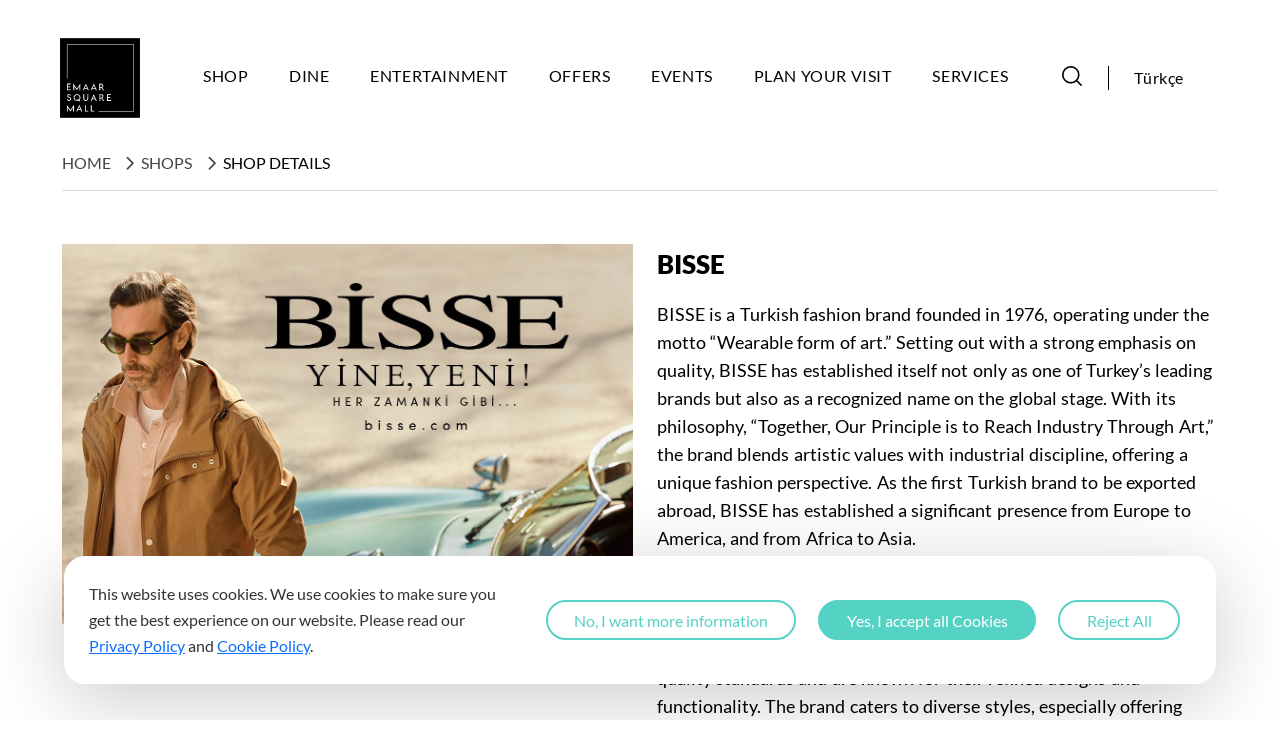

--- FILE ---
content_type: text/html; charset=UTF-8
request_url: https://www.emaarsquaremall.com/en/shop/bisse/508/
body_size: 15455
content:
<!doctype html>
<html lang="en-US">

<head>
  <meta charset="UTF-8" />
  <meta name="viewport" content="width=device-width, initial-scale=1.0, maximum-scale=2.0, user-scalable=0, shrink-to-fit=no, user-scalable=yes" />
  <meta name="format-detection" content="telephone=no">
  <meta name="google" value="notranslate">
  <meta name='robots' content='index, follow, max-image-preview:large, max-snippet:-1, max-video-preview:-1' />
<link rel="alternate" hreflang="x-default" href="https://www.emaarsquaremall.com/en/shop/bisse/508/" />
<link rel="alternate" hreflang="en" href="https://www.emaarsquaremall.com/en/shop/bisse/508/" />
<link rel="alternate" hreflang="tr" href="https://www.emaarsquaremall.com/tr/magazalar/bisse/508/" />

	<!-- This site is optimized with the Yoast SEO plugin v22.6 - https://yoast.com/wordpress/plugins/seo/ -->
	<title>Bisse Men’s Clothing Collection - Emaar Square Mall</title>
	<meta name="description" content="Discover elegant and premium men’s clothing at Bisse in Emaar Square Mall. Where style meets sophistication." />
	<link rel="canonical" href="https://www.emaarsquaremall.com/en/shop/bisse/508/" />
	<meta property="og:locale" content="en_US" />
	<meta property="og:type" content="website" />
	<meta property="og:site_name" content="Emaar Square Mall" />
	<meta name="twitter:card" content="summary_large_image" />
	<script type="application/ld+json" class="yoast-schema-graph">{"@context":"https://schema.org","@graph":[{"@type":"WebSite","@id":"https://www.emaarsquaremall.com/en/#website","url":"https://www.emaarsquaremall.com/en/","name":"Emaar Square Mall","description":"Alışveriş, Gastronomi ve Eğlence","potentialAction":[{"@type":"SearchAction","target":{"@type":"EntryPoint","urlTemplate":"https://www.emaarsquaremall.com/en/?s={search_term_string}"},"query-input":"required name=search_term_string"}],"inLanguage":"en-US"}]}</script>
	<!-- / Yoast SEO plugin. -->


<link rel='dns-prefetch' href='//apidev.emaar.com' />
<link rel='dns-prefetch' href='//cdn.emaarsquaremall.com' />
<link rel='dns-prefetch' href='//ka-p.fontawesome.com' />
<link rel='dns-prefetch' href='//kit.fontawesome.com' />
<link rel='dns-prefetch' href='//p.typekit.net' />
<link rel='dns-prefetch' href='//www.google.com' />
<link rel='dns-prefetch' href='//connect.facebook.net' />
<link rel='dns-prefetch' href='//www.gstatic.com' />
<link rel='dns-prefetch' href='//www.googletagmanager.com' />
<link rel='dns-prefetch' href='//use.typekit.net' />
<link rel='dns-prefetch' href='//fonts.gstatic.com' />
<link rel='dns-prefetch' href='//www.google-analytics.com' />
<link rel='dns-prefetch' href='//mdsassets.emaarmalls.com' />
<link rel='dns-prefetch' href='//www-emaarsquaremall-com.azureedge.net' />
<link href='https://www-emaarsquaremall-com.azureedge.net' rel='preconnect' />
<style id='wp-emoji-styles-inline-css'>

	img.wp-smiley, img.emoji {
		display: inline !important;
		border: none !important;
		box-shadow: none !important;
		height: 1em !important;
		width: 1em !important;
		margin: 0 0.07em !important;
		vertical-align: -0.1em !important;
		background: none !important;
		padding: 0 !important;
	}
</style>
<style id='classic-theme-styles-inline-css'>
/*! This file is auto-generated */
.wp-block-button__link{color:#fff;background-color:#32373c;border-radius:9999px;box-shadow:none;text-decoration:none;padding:calc(.667em + 2px) calc(1.333em + 2px);font-size:1.125em}.wp-block-file__button{background:#32373c;color:#fff;text-decoration:none}
</style>
<style id='global-styles-inline-css'>
body{--wp--preset--color--black: #000000;--wp--preset--color--cyan-bluish-gray: #abb8c3;--wp--preset--color--white: #ffffff;--wp--preset--color--pale-pink: #f78da7;--wp--preset--color--vivid-red: #cf2e2e;--wp--preset--color--luminous-vivid-orange: #ff6900;--wp--preset--color--luminous-vivid-amber: #fcb900;--wp--preset--color--light-green-cyan: #7bdcb5;--wp--preset--color--vivid-green-cyan: #00d084;--wp--preset--color--pale-cyan-blue: #8ed1fc;--wp--preset--color--vivid-cyan-blue: #0693e3;--wp--preset--color--vivid-purple: #9b51e0;--wp--preset--gradient--vivid-cyan-blue-to-vivid-purple: linear-gradient(135deg,rgba(6,147,227,1) 0%,rgb(155,81,224) 100%);--wp--preset--gradient--light-green-cyan-to-vivid-green-cyan: linear-gradient(135deg,rgb(122,220,180) 0%,rgb(0,208,130) 100%);--wp--preset--gradient--luminous-vivid-amber-to-luminous-vivid-orange: linear-gradient(135deg,rgba(252,185,0,1) 0%,rgba(255,105,0,1) 100%);--wp--preset--gradient--luminous-vivid-orange-to-vivid-red: linear-gradient(135deg,rgba(255,105,0,1) 0%,rgb(207,46,46) 100%);--wp--preset--gradient--very-light-gray-to-cyan-bluish-gray: linear-gradient(135deg,rgb(238,238,238) 0%,rgb(169,184,195) 100%);--wp--preset--gradient--cool-to-warm-spectrum: linear-gradient(135deg,rgb(74,234,220) 0%,rgb(151,120,209) 20%,rgb(207,42,186) 40%,rgb(238,44,130) 60%,rgb(251,105,98) 80%,rgb(254,248,76) 100%);--wp--preset--gradient--blush-light-purple: linear-gradient(135deg,rgb(255,206,236) 0%,rgb(152,150,240) 100%);--wp--preset--gradient--blush-bordeaux: linear-gradient(135deg,rgb(254,205,165) 0%,rgb(254,45,45) 50%,rgb(107,0,62) 100%);--wp--preset--gradient--luminous-dusk: linear-gradient(135deg,rgb(255,203,112) 0%,rgb(199,81,192) 50%,rgb(65,88,208) 100%);--wp--preset--gradient--pale-ocean: linear-gradient(135deg,rgb(255,245,203) 0%,rgb(182,227,212) 50%,rgb(51,167,181) 100%);--wp--preset--gradient--electric-grass: linear-gradient(135deg,rgb(202,248,128) 0%,rgb(113,206,126) 100%);--wp--preset--gradient--midnight: linear-gradient(135deg,rgb(2,3,129) 0%,rgb(40,116,252) 100%);--wp--preset--font-size--small: 13px;--wp--preset--font-size--medium: 20px;--wp--preset--font-size--large: 36px;--wp--preset--font-size--x-large: 42px;--wp--preset--spacing--20: 0.44rem;--wp--preset--spacing--30: 0.67rem;--wp--preset--spacing--40: 1rem;--wp--preset--spacing--50: 1.5rem;--wp--preset--spacing--60: 2.25rem;--wp--preset--spacing--70: 3.38rem;--wp--preset--spacing--80: 5.06rem;--wp--preset--shadow--natural: 6px 6px 9px rgba(0, 0, 0, 0.2);--wp--preset--shadow--deep: 12px 12px 50px rgba(0, 0, 0, 0.4);--wp--preset--shadow--sharp: 6px 6px 0px rgba(0, 0, 0, 0.2);--wp--preset--shadow--outlined: 6px 6px 0px -3px rgba(255, 255, 255, 1), 6px 6px rgba(0, 0, 0, 1);--wp--preset--shadow--crisp: 6px 6px 0px rgba(0, 0, 0, 1);}:where(.is-layout-flex){gap: 0.5em;}:where(.is-layout-grid){gap: 0.5em;}body .is-layout-flex{display: flex;}body .is-layout-flex{flex-wrap: wrap;align-items: center;}body .is-layout-flex > *{margin: 0;}body .is-layout-grid{display: grid;}body .is-layout-grid > *{margin: 0;}:where(.wp-block-columns.is-layout-flex){gap: 2em;}:where(.wp-block-columns.is-layout-grid){gap: 2em;}:where(.wp-block-post-template.is-layout-flex){gap: 1.25em;}:where(.wp-block-post-template.is-layout-grid){gap: 1.25em;}.has-black-color{color: var(--wp--preset--color--black) !important;}.has-cyan-bluish-gray-color{color: var(--wp--preset--color--cyan-bluish-gray) !important;}.has-white-color{color: var(--wp--preset--color--white) !important;}.has-pale-pink-color{color: var(--wp--preset--color--pale-pink) !important;}.has-vivid-red-color{color: var(--wp--preset--color--vivid-red) !important;}.has-luminous-vivid-orange-color{color: var(--wp--preset--color--luminous-vivid-orange) !important;}.has-luminous-vivid-amber-color{color: var(--wp--preset--color--luminous-vivid-amber) !important;}.has-light-green-cyan-color{color: var(--wp--preset--color--light-green-cyan) !important;}.has-vivid-green-cyan-color{color: var(--wp--preset--color--vivid-green-cyan) !important;}.has-pale-cyan-blue-color{color: var(--wp--preset--color--pale-cyan-blue) !important;}.has-vivid-cyan-blue-color{color: var(--wp--preset--color--vivid-cyan-blue) !important;}.has-vivid-purple-color{color: var(--wp--preset--color--vivid-purple) !important;}.has-black-background-color{background-color: var(--wp--preset--color--black) !important;}.has-cyan-bluish-gray-background-color{background-color: var(--wp--preset--color--cyan-bluish-gray) !important;}.has-white-background-color{background-color: var(--wp--preset--color--white) !important;}.has-pale-pink-background-color{background-color: var(--wp--preset--color--pale-pink) !important;}.has-vivid-red-background-color{background-color: var(--wp--preset--color--vivid-red) !important;}.has-luminous-vivid-orange-background-color{background-color: var(--wp--preset--color--luminous-vivid-orange) !important;}.has-luminous-vivid-amber-background-color{background-color: var(--wp--preset--color--luminous-vivid-amber) !important;}.has-light-green-cyan-background-color{background-color: var(--wp--preset--color--light-green-cyan) !important;}.has-vivid-green-cyan-background-color{background-color: var(--wp--preset--color--vivid-green-cyan) !important;}.has-pale-cyan-blue-background-color{background-color: var(--wp--preset--color--pale-cyan-blue) !important;}.has-vivid-cyan-blue-background-color{background-color: var(--wp--preset--color--vivid-cyan-blue) !important;}.has-vivid-purple-background-color{background-color: var(--wp--preset--color--vivid-purple) !important;}.has-black-border-color{border-color: var(--wp--preset--color--black) !important;}.has-cyan-bluish-gray-border-color{border-color: var(--wp--preset--color--cyan-bluish-gray) !important;}.has-white-border-color{border-color: var(--wp--preset--color--white) !important;}.has-pale-pink-border-color{border-color: var(--wp--preset--color--pale-pink) !important;}.has-vivid-red-border-color{border-color: var(--wp--preset--color--vivid-red) !important;}.has-luminous-vivid-orange-border-color{border-color: var(--wp--preset--color--luminous-vivid-orange) !important;}.has-luminous-vivid-amber-border-color{border-color: var(--wp--preset--color--luminous-vivid-amber) !important;}.has-light-green-cyan-border-color{border-color: var(--wp--preset--color--light-green-cyan) !important;}.has-vivid-green-cyan-border-color{border-color: var(--wp--preset--color--vivid-green-cyan) !important;}.has-pale-cyan-blue-border-color{border-color: var(--wp--preset--color--pale-cyan-blue) !important;}.has-vivid-cyan-blue-border-color{border-color: var(--wp--preset--color--vivid-cyan-blue) !important;}.has-vivid-purple-border-color{border-color: var(--wp--preset--color--vivid-purple) !important;}.has-vivid-cyan-blue-to-vivid-purple-gradient-background{background: var(--wp--preset--gradient--vivid-cyan-blue-to-vivid-purple) !important;}.has-light-green-cyan-to-vivid-green-cyan-gradient-background{background: var(--wp--preset--gradient--light-green-cyan-to-vivid-green-cyan) !important;}.has-luminous-vivid-amber-to-luminous-vivid-orange-gradient-background{background: var(--wp--preset--gradient--luminous-vivid-amber-to-luminous-vivid-orange) !important;}.has-luminous-vivid-orange-to-vivid-red-gradient-background{background: var(--wp--preset--gradient--luminous-vivid-orange-to-vivid-red) !important;}.has-very-light-gray-to-cyan-bluish-gray-gradient-background{background: var(--wp--preset--gradient--very-light-gray-to-cyan-bluish-gray) !important;}.has-cool-to-warm-spectrum-gradient-background{background: var(--wp--preset--gradient--cool-to-warm-spectrum) !important;}.has-blush-light-purple-gradient-background{background: var(--wp--preset--gradient--blush-light-purple) !important;}.has-blush-bordeaux-gradient-background{background: var(--wp--preset--gradient--blush-bordeaux) !important;}.has-luminous-dusk-gradient-background{background: var(--wp--preset--gradient--luminous-dusk) !important;}.has-pale-ocean-gradient-background{background: var(--wp--preset--gradient--pale-ocean) !important;}.has-electric-grass-gradient-background{background: var(--wp--preset--gradient--electric-grass) !important;}.has-midnight-gradient-background{background: var(--wp--preset--gradient--midnight) !important;}.has-small-font-size{font-size: var(--wp--preset--font-size--small) !important;}.has-medium-font-size{font-size: var(--wp--preset--font-size--medium) !important;}.has-large-font-size{font-size: var(--wp--preset--font-size--large) !important;}.has-x-large-font-size{font-size: var(--wp--preset--font-size--x-large) !important;}
.wp-block-navigation a:where(:not(.wp-element-button)){color: inherit;}
:where(.wp-block-post-template.is-layout-flex){gap: 1.25em;}:where(.wp-block-post-template.is-layout-grid){gap: 1.25em;}
:where(.wp-block-columns.is-layout-flex){gap: 2em;}:where(.wp-block-columns.is-layout-grid){gap: 2em;}
.wp-block-pullquote{font-size: 1.5em;line-height: 1.6;}
</style>
<link data-minify="1" rel='stylesheet' id='cookie-law-info-css' href='https://www-emaarsquaremall-com.azureedge.net/wp-content/cache/min/1/wp-content/plugins/cookie-law-info/legacy/public/css/cookie-law-info-public.css?ver=1767074303' media='all' />
<link data-minify="1" rel='stylesheet' id='cookie-law-info-gdpr-css' href='https://www-emaarsquaremall-com.azureedge.net/wp-content/cache/min/1/wp-content/plugins/cookie-law-info/legacy/public/css/cookie-law-info-gdpr.css?ver=1767074303' media='all' />
<link rel='stylesheet' id='wpml-legacy-horizontal-list-0-css' href='https://www-emaarsquaremall-com.azureedge.net/wp-content/plugins/sitepress-multilingual-cms/templates/language-switchers/legacy-list-horizontal/style.min.css?ver=1' media='all' />
<link rel='stylesheet' id='wpml-menu-item-0-css' href='https://www-emaarsquaremall-com.azureedge.net/wp-content/plugins/sitepress-multilingual-cms/templates/language-switchers/menu-item/style.min.css?ver=1' media='all' />
<link rel='stylesheet' id='dubaihills-bootstrap-css' href='https://www-emaarsquaremall-com.azureedge.net/wp-content/themes/dubaihills/assets/css/bootstrap.min.css?ver=1731671585' media='all' />
<link data-minify="1" rel='stylesheet' id='dubaihills-aos-css' href='https://www-emaarsquaremall-com.azureedge.net/wp-content/cache/min/1/wp-content/themes/dubaihills/assets/css/aos.css?ver=1767074303' media='all' />
<link rel='stylesheet' id='dubaihills-owlcarousel-css' href='https://www-emaarsquaremall-com.azureedge.net/wp-content/themes/dubaihills/assets/css/owl.carousel.min.css?ver=1731671584' media='all' />
<link data-minify="1" rel='stylesheet' id='dubaihills-fonts-css' href='https://www-emaarsquaremall-com.azureedge.net/wp-content/cache/min/1/wp-content/themes/dubaihills/assets/css/Arsenal.css?ver=1767074303' media='all' />
<link data-minify="1" rel='stylesheet' id='dubaihills-Latostyle-css' href='https://www-emaarsquaremall-com.azureedge.net/wp-content/cache/min/1/wp-content/themes/dubaihills/assets/css/Lato.css?ver=1767074303' media='all' />
<link data-minify="1" rel='stylesheet' id='dubaihills-style-css' href='https://www-emaarsquaremall-com.azureedge.net/wp-content/cache/min/1/wp-content/themes/dubaihills/assets/css/style.css?ver=1767074303' media='all' />
<script id="wpml-cookie-js-extra">
var wpml_cookies = {"wp-wpml_current_language":{"value":"en","expires":1,"path":"\/"}};
var wpml_cookies = {"wp-wpml_current_language":{"value":"en","expires":1,"path":"\/"}};
</script>



<script src="https://www-emaarsquaremall-com.azureedge.net/wp-includes/js/jquery/jquery.min.js?ver=3.7.1" id="jquery-core-js"></script>
<script src="https://www-emaarsquaremall-com.azureedge.net/wp-includes/js/jquery/jquery-migrate.min.js?ver=3.4.1" id="jquery-migrate-js"></script>
<script id="cookie-law-info-js-extra">
var Cli_Data = {"nn_cookie_ids":[],"cookielist":[],"non_necessary_cookies":[],"ccpaEnabled":"","ccpaRegionBased":"","ccpaBarEnabled":"","strictlyEnabled":["necessary","obligatoire"],"ccpaType":"gdpr","js_blocking":"1","custom_integration":"","triggerDomRefresh":"","secure_cookies":""};
var cli_cookiebar_settings = {"animate_speed_hide":"500","animate_speed_show":"500","background":"#FFF","border":"#b1a6a6c2","border_on":"","button_1_button_colour":"#61a229","button_1_button_hover":"#4e8221","button_1_link_colour":"#fff","button_1_as_button":"1","button_1_new_win":"","button_2_button_colour":"#ffffff","button_2_button_hover":"#cccccc","button_2_link_colour":"#54d2c3","button_2_as_button":"1","button_2_hidebar":"","button_3_button_colour":"#ffffff","button_3_button_hover":"#cccccc","button_3_link_colour":"#333333","button_3_as_button":"1","button_3_new_win":"","button_4_button_colour":"#dedfe0","button_4_button_hover":"#b2b2b3","button_4_link_colour":"#333333","button_4_as_button":"1","button_7_button_colour":"#61a229","button_7_button_hover":"#4e8221","button_7_link_colour":"#fff","button_7_as_button":"1","button_7_new_win":"","font_family":"inherit","header_fix":"","notify_animate_hide":"1","notify_animate_show":"","notify_div_id":"#cookie-law-info-bar","notify_position_horizontal":"right","notify_position_vertical":"bottom","scroll_close":"","scroll_close_reload":"","accept_close_reload":"","reject_close_reload":"","showagain_tab":"","showagain_background":"#fff","showagain_border":"#000","showagain_div_id":"#cookie-law-info-again","showagain_x_position":"100px","text":"#333333","show_once_yn":"","show_once":"10000","logging_on":"","as_popup":"","popup_overlay":"1","bar_heading_text":"","cookie_bar_as":"banner","popup_showagain_position":"bottom-right","widget_position":"left"};
var log_object = {"ajax_url":"https:\/\/www.emaarsquaremall.com\/wp-admin\/admin-ajax.php"};
</script>





<meta name="generator" content="WPML ver:4.6.10 stt:1,53;" />
<link rel="icon" href="https://www-emaarsquaremall-com.azureedge.net/wp-content/uploads/2022/03/cropped-logo-50x50-2-32x32.png.webp" sizes="32x32" />
<link rel="icon" href="https://www-emaarsquaremall-com.azureedge.net/wp-content/uploads/2022/03/cropped-logo-50x50-2-192x192.png.webp" sizes="192x192" />
<link rel="apple-touch-icon" href="https://www-emaarsquaremall-com.azureedge.net/wp-content/uploads/2022/03/cropped-logo-50x50-2-180x180.png.webp" />
<meta name="msapplication-TileImage" content="https://www-emaarsquaremall-com.azureedge.net/wp-content/uploads/2022/03/cropped-logo-50x50-2-270x270.png" />
		<style id="wp-custom-css">
			.dubai-ice-rank .slider-content br, .offer-slider .offer-details.text br, .services-list-page .hills-card br {
    display: none;
}
/*.offer-slider .offers-item img {
    filter: brightness(0.2);
}*/
/* input.wpcf7-form-control.wpcf7-submit.bg-green.theam-button {
    border: #fff;
} */
a.nav-link
{
	text-transform:uppercase;
}

.wpcf7-spinner {
    position: absolute !important;
}		</style>
		<noscript><style id="rocket-lazyload-nojs-css">.rll-youtube-player, [data-lazy-src]{display:none !important;}</style></noscript>  <!-- Load GTM on user Interaction start-->
  <script>
    document.addEventListener('scroll', initGTMOnEvent);
    document.addEventListener('mousemove', initGTMOnEvent);
    document.addEventListener('touchstart', initGTMOnEvent);

    function initGTMOnEvent(event) {
      loadgtm(window, document, "script", "dataLayer", "GTM-NLJJNXV");
      loadgtm_noscript("GTM-NLJJNXV");
      event.currentTarget.removeEventListener(event.type, initGTMOnEvent); // remove the event listener that got triggered
    }


    function loadgtm(w, d, s, l, i) {
      w[l] = w[l] || [];
      w[l].push({
        "gtm.start": new Date().getTime(),
        event: "gtm.js",
      });
      var f = d.getElementsByTagName(s)[0],
        j = d.createElement(s),
        dl = l != "dataLayer" ? "&l=" + l : "";
      j.async = true;
      j.defer = true;
      j.src = "//www.googletagmanager.com/gtm.js?id=" + i + dl;
      f.parentNode.insertBefore(j, f);
    }

    function loadgtm_noscript(gtm_key) {
      $(document.body).prepend('<noscript class="gtm-noscript"></noscript>');
      $(".gtm-noscript").html(
        `<iframe src="https://www.googletagmanager.com/ns.html?id=${gtm_key}" height="0" width="0" style="display:none;visibility:hidden"></iframe>`
      );
    }
  </script>
  <!-- Load GTM on user Interaction End-->

  <link rel="preconnect" href="https://fonts.googleapis.com">
  <link rel="preconnect" href="https://fonts.gstatic.com" crossorigin>


  <!-- <link href="https://www-emaarsquaremall-com.azureedge.net/wp-content/themes/dubaihills/assets/fonts/arsenal-normal700.woff2" rel="stylesheet"> -->
  <!-- New CDN Link -->

  <!-- <link href="https://fonts.googleapis.com/css2?family=Lato:wght@300;400;700;900&display=swap" rel="stylesheet"> -->
  
  <!-- Netmera user Library start-->
  <!-- <script>
    var netmera = netmera || [];
  </script>
  <script src='//cdn.netmera-web.com/wsdkjs/5VElzym6G8S7HnOarOnJUBItXxae6o6RogZ97vBMUxF8z3embW2zyA' async></script> -->

  <!-- Netmera user Library End-->
</head>

        <body class="blog dark-header">
                <!-- Google Tag Manager (noscript) -->
        <noscript><iframe src="https://www.googletagmanager.com/ns.html?id=GTM-NLJJNXV" height="0" width="0" style="display:none;visibility:hidden"></iframe></noscript>
        <!-- End Google Tag Manager (noscript) -->
                <!-- START: Navigation -->
        <nav class="navbar navbar-expand-lg fixed-top main-menu" aria-label="Main navigation">
          <div class="container-fluid">
                          <a class="navbar-brand" href="https://www.emaarsquaremall.com/en/" aria-label="Emaar Square Mall">
                <img src="https://www-emaarsquaremall-com.azureedge.net/wp-content/themes/dubaihills/assets/images/logo-black.svg" class="logo img-fluid" width="80" height="80" alt="Emaar Square Mall">
              </a>
              
            <div id="navbarsExampleDefault" class="navbar-collapse offcanvas-collapse"><ul class="navbar-nav mb-2 mb-lg-0 p-0"><li id="menu-item-795" class="menu-item menu-item-type-post_type menu-item-object-page menu-item-795 nav-item"><a href="https://www.emaarsquaremall.com/en/shop/" class="nav-link">Shop</a></li>
<li id="menu-item-793" class="menu-item menu-item-type-post_type menu-item-object-page menu-item-793 nav-item"><a href="https://www.emaarsquaremall.com/en/dine/" class="nav-link">Dine</a></li>
<li id="menu-item-794" class="menu-item menu-item-type-post_type menu-item-object-page menu-item-794 nav-item"><a href="https://www.emaarsquaremall.com/en/entertainment/" class="nav-link">Entertainment</a></li>
<li id="menu-item-888" class="menu-item menu-item-type-post_type menu-item-object-page menu-item-888 nav-item"><a href="https://www.emaarsquaremall.com/en/offers/" class="nav-link">Offers</a></li>
<li id="menu-item-887" class="menu-item menu-item-type-post_type menu-item-object-page menu-item-887 nav-item"><a href="https://www.emaarsquaremall.com/en/events/" class="nav-link">Events</a></li>
<li id="menu-item-254" class="menu-item menu-item-type-post_type menu-item-object-page menu-item-254 nav-item"><a href="https://www.emaarsquaremall.com/en/plan-your-visit/" class="nav-link">Plan Your Visit</a></li>
<li id="menu-item-1905" class="menu-item menu-item-type-post_type menu-item-object-page menu-item-1905 nav-item"><a href="https://www.emaarsquaremall.com/en/services/" class="nav-link">Services</a></li>
<li id="menu-item-wpml-ls-2-tr" class="menu-item wpml-ls-slot-2 wpml-ls-item wpml-ls-item-tr wpml-ls-menu-item wpml-ls-first-item wpml-ls-last-item menu-item-type-wpml_ls_menu_item menu-item-object-wpml_ls_menu_item menu-item-wpml-ls-2-tr nav-item"><a title="Türkçe" href="https://www.emaarsquaremall.com/tr/" class="nav-link"><span class="wpml-ls-native" lang="tr">Türkçe</span></a></li>
</ul></div>            <div class="d-flex align-items-center">
                              <a class="nav-link ms-auto srchIcon" href="#" aria-label="Search"><img src="https://www-emaarsquaremall-com.azureedge.net/wp-content/themes/dubaihills/assets/images/search.svg" class="img-fluid search" width="20" height="20" alt="Search"></a>
                            
<div class="wpml-ls-statics-shortcode_actions wpml-ls wpml-ls-legacy-list-horizontal">
	<ul><li class="wpml-ls-slot-shortcode_actions wpml-ls-item wpml-ls-item-tr wpml-ls-first-item wpml-ls-last-item wpml-ls-item-legacy-list-horizontal">
				<a href="https://www.emaarsquaremall.com/tr/" class="wpml-ls-link">
                    <span class="wpml-ls-native" lang="tr">Türkçe</span></a>
			</li></ul>
</div>
              <button class="navbar-toggler p-0 border-0" type="button" data-toggle="offcanvas" aria-label="Toggle navigation">
                <div class="bar1"></div>
                <div class="bar3"></div>
              </button>
            </div>

          </div>
        </nav><div class="wrapper-class position-relative">
    <div class="details-page shop-details-page position-relative h-100">
        <div class="m-wrapper">

            <nav aria-label="breadcrumb" class="pb-3 d-none d-md-block">
                <ol class="breadcrumb pb-4 mb-0 pt-xxl-5 pt-lg-5 pt-4">
                    <li class="breadcrumb-item"><a href="https://www.emaarsquaremall.com/en">Home</a></li>
                    <li class="breadcrumb-item"><a href="https://www.emaarsquaremall.com/en/shop/">Shops</a></li>
                    <li class="breadcrumb-item active" aria-current="page">Shop Details </li>
                </ol>
            </nav>

            <div class="row d-block d-md-none">
                <div class="col-12">
                    <a href="/" class="page-back fw-500 text-uppercase text-black text-decoration-none" aria-label="Previous"><img src="data:image/svg+xml,%3Csvg%20xmlns='http://www.w3.org/2000/svg'%20viewBox='0%200%2020%2012'%3E%3C/svg%3E" class="img-fluid align-baseline me-2" width="20" height="12" alt="Previous" data-lazy-src="https://www-emaarsquaremall-com.azureedge.net/wp-content/themes/dubaihills/assets/images/prev-arrow.svg"><noscript><img src="https://www-emaarsquaremall-com.azureedge.net/wp-content/themes/dubaihills/assets/images/prev-arrow.svg" class="img-fluid align-baseline me-2" width="20" height="12" alt="Previous"></noscript>BACK</a>
                </div>                        
            </div>

            <div class="row pt-2">
                <div class="col-12 col-md-12 col-lg-6">
                    <div class="position-relative shop-detail-image">
                                                    <img width="1200" height="800" data-src="https://mdsprodcdn.azureedge.net/mds/uploads/offer/mainPicture/625685a170dab.jpg" class="img-fluid w-100 lazyload" alt="BISSE">
                                                                    </div>
                </div>
                <div class="col-12 col-md-12 col-lg-6">
                    <div class="shopDetails">
                        <h1 class="text-uppercase lato fw-900">BISSE</h1>
                        <p>BISSE is a Turkish fashion brand founded in 1976, operating under the motto “Wearable form of art.” Setting out with a strong emphasis on quality, BISSE has established itself not only as one of Turkey’s leading brands but also as a recognized name on the global stage. With its philosophy, “Together, Our Principle is to Reach Industry Through Art,” the brand blends artistic values with industrial discipline, offering a unique fashion perspective. As the first Turkish brand to be exported abroad, BISSE has established a significant presence from Europe to America, and from Africa to Asia.<br />
<br />
BISSE’s Product Range<br />
BISSE offers a broad range of products—from shirts to suits, jackets to trousers, and various accessories. All items are produced to high quality standards and are known for their refined designs and functionality. The brand caters to diverse styles, especially offering ideal solutions for business professionals and formal occasions.<br />
<br />
Here’s an overview of BISSE’s main product categories:<br />
<br />
Shirts: BISSE offers classic, slim fit, and casual shirts that are ideal for both professional and everyday use. The shirt collection features a variety of fabrics, from cotton to linen.<br />
<br />
T-Shirts: Comfortable yet stylish, BISSE’s t-shirts are staples in its casual wear line, suitable for both innerwear and outerwear.<br />
<br />
Vests & Knitwear: Perfect for transitional seasons, BISSE’s vests and knitwear combine style and comfort for fashion-forward men.<br />
<br />
Trousers: From jeans and chinos to formal trousers and joggers, BISSE’s trousers offer both elegance and ease, making them wardrobe essentials with functional appeal.<br />
<br />
Jackets: With both sporty and classic options, BISSE’s jackets can be worn in professional or social settings. Their premium fabrics and tailoring guarantee a sharp appearance.<br />
<br />
Suits & Tuxedos: BISSE’s meticulously crafted suits are key pieces for business and formal wear. The tuxedo collection represents ultimate elegance for special events and formal evening occasions.<br />
<br />
Coats & Outerwear: Merging warmth with style, BISSE’s outerwear—ranging from leather jackets and parkas to trench coats—offers protection with elegance during colder months.<br />
<br />
Accessories: BISSE pays close attention to detail, reflected in its range of accessories such as ties, cufflinks, belts, bags, wallets, and socks—all designed to perfectly complement the outfits.<br />
<br />
BISSE in the Global Fashion Arena<br />
Having participated in numerous international fairs, BISSE has earned its reputation as a globally recognized brand. Building a cultural bridge through fashion, BISSE has successfully expanded from its domestic success in Turkey to a worldwide audience. Its collections, combining elegance and comfort, provide customers with a distinctive and refined fashion experience</p>
                        <div class="info-details">
                            <ul>                            
                                                                <li class="phone-cl">
                                    <span>Contact: </span>
                                    <span>+90(216)510-2102</span>
                                </li>
                                                                                                <li class="mail-cl">
                                    <span>Mail: </span>
                                    <span><a href="mailto:emaar@bisse.com.tr">emaar@bisse.com.tr</a></span>
                                </li>
                                                                                                <li class="floor-cl">
                                    <span>Floor: </span>
                                    <span>-1</span>
                                </li>
                                                            </ul>
                        </div>
                    </div>
                                            <!-- <div class="shopDetailsTags">
                            <h4></h4>
                            <ul>
                                                                    <li>
                                        <span></span>
                                    </li>
                                                            </ul>
                        </div> -->
                                        <!-- <div class="socialShare">
                        <h4></h4>
                        <ul>
                            <li>
                                <a href="facebook.com"  title="Share on Facebook" target="_blank" rel="noreferrer noopener nofollow"><img width="24" height="24" src="data:image/svg+xml,%3Csvg%20xmlns='http://www.w3.org/2000/svg'%20viewBox='0%200%2024%2024'%3E%3C/svg%3E" data-lazy-src="https://www-emaarsquaremall-com.azureedge.net/wp-content/themes/dubaihills/assets/images/facebook-icon-svg.svg" /><noscript><img width="24" height="24" src="https://www-emaarsquaremall-com.azureedge.net/wp-content/themes/dubaihills/assets/images/facebook-icon-svg.svg" /></noscript></a>
                            </li>
                            <li>
                                <a href="facebook.com"  title="Share on Instagram" target="_blank" rel="noreferrer noopener nofollow"><img width="24" height="24" src="data:image/svg+xml,%3Csvg%20xmlns='http://www.w3.org/2000/svg'%20viewBox='0%200%2024%2024'%3E%3C/svg%3E" data-lazy-src="https://www-emaarsquaremall-com.azureedge.net/wp-content/themes/dubaihills/assets/images/instagram-icon.svg" /><noscript><img width="24" height="24" src="https://www-emaarsquaremall-com.azureedge.net/wp-content/themes/dubaihills/assets/images/instagram-icon.svg" /></noscript></a>
                            </li>
                            <li>
                                <a href="facebook.com"  title="Share on Twitter" target="_blank" rel="noreferrer noopener nofollow"><img width="24" height="20" src="data:image/svg+xml,%3Csvg%20xmlns='http://www.w3.org/2000/svg'%20viewBox='0%200%2024%2020'%3E%3C/svg%3E" data-lazy-src="https://www-emaarsquaremall-com.azureedge.net/wp-content/themes/dubaihills/assets/images/twitter.svg" /><noscript><img width="24" height="20" src="https://www-emaarsquaremall-com.azureedge.net/wp-content/themes/dubaihills/assets/images/twitter.svg" /></noscript></a>
                            </li>
                        <ul>
                    </div> -->
                </div>
            </div>

        </div>

                      
          <div class="page-section our-top-shop">
              <div class="container-fluid">
                  <div class="section-header row align-items-end">
                      <div class="col-md-7">
                          <h2 class="text-uppercase fw-bold">Similar Shops</h2>
                      </div>
                      <div class="col-md-5 text-right d-none d-md-block"> 
                          <div class="slideArrows"></div>
                      </div>
                  </div>
                  <div class="col-lg-12">

                      <div class="shop-slider owl-carousel owl-theme mb-0">
                                                        <div class="item" >
                              <a href="https://www.emaarsquaremall.com/en/shop/abdullah-kigili-exclusive-1/384/" aria-label="ABDULLAH KIGILI EXCLUSIVE">	
                                      <div class="shop-item  position-relative">
                                                                                        <img width="1600" height="1600" data-src="https://mdsprodcdn.azureedge.net/mds/uploads/store/mainPictureMobile/63761ae7199fc.jpg" class="img-fluid shop-img lazyload" alt="ABDULLAH KIGILI EXCLUSIVE">
                                                                                    <img src="data:image/svg+xml,%3Csvg%20xmlns='http://www.w3.org/2000/svg'%20viewBox='0%200%2075%2075'%3E%3C/svg%3E" class="img-fluid brant-logo" width="75" height="75" alt="ABDULLAH KIGILI EXCLUSIVE" data-lazy-src="https://mdsprodcdn.azureedge.net/mds/uploads/store/logo/61cb278b4a240.png"><noscript><img src="https://mdsprodcdn.azureedge.net/mds/uploads/store/logo/61cb278b4a240.png" class="img-fluid brant-logo" width="75" height="75" alt="ABDULLAH KIGILI EXCLUSIVE"></noscript>
                                          <div class="brant-name">
                                              <p class="text-uppercase fw-500">ABDULLAH KIGILI EXCLUSIVE</p>
                                          </div>
                                      </div>
                                  </a>
                              </div>
                                                        <div class="item" >
                              <a href="https://www.emaarsquaremall.com/en/shop/adl/385/" aria-label="ADL">	
                                      <div class="shop-item  position-relative">
                                                                                        <img width="1600" height="1600" data-src="https://mdsprodcdn.azureedge.net/mds/uploads/store/mainPictureMobile/63762e4a20469.jpg" class="img-fluid shop-img lazyload" alt="ADL">
                                                                                    <img src="data:image/svg+xml,%3Csvg%20xmlns='http://www.w3.org/2000/svg'%20viewBox='0%200%2075%2075'%3E%3C/svg%3E" class="img-fluid brant-logo" width="75" height="75" alt="ADL" data-lazy-src="https://mdsprodcdn.azureedge.net/mds/uploads/store/logo/61cc080bb5852.png"><noscript><img src="https://mdsprodcdn.azureedge.net/mds/uploads/store/logo/61cc080bb5852.png" class="img-fluid brant-logo" width="75" height="75" alt="ADL"></noscript>
                                          <div class="brant-name">
                                              <p class="text-uppercase fw-500">ADL</p>
                                          </div>
                                      </div>
                                  </a>
                              </div>
                                                        <div class="item" >
                              <a href="https://www.emaarsquaremall.com/en/shop/alo-yoga/3288/" aria-label="ALO YOGA">	
                                      <div class="shop-item  position-relative">
                                                                                        <img width="1600" height="1600" data-src="https://mdsprodcdn.azureedge.net/mds/uploads/store/mainPictureMobile/6729dd34c52ce.jpg" class="img-fluid shop-img lazyload" alt="ALO YOGA">
                                                                                    <img src="data:image/svg+xml,%3Csvg%20xmlns='http://www.w3.org/2000/svg'%20viewBox='0%200%2075%2075'%3E%3C/svg%3E" class="img-fluid brant-logo" width="75" height="75" alt="ALO YOGA" data-lazy-src="https://mdsprodcdn.azureedge.net/mds/uploads/store/logo/6729dd004009d.jpg"><noscript><img src="https://mdsprodcdn.azureedge.net/mds/uploads/store/logo/6729dd004009d.jpg" class="img-fluid brant-logo" width="75" height="75" alt="ALO YOGA"></noscript>
                                          <div class="brant-name">
                                              <p class="text-uppercase fw-500">ALO YOGA</p>
                                          </div>
                                      </div>
                                  </a>
                              </div>
                                                        <div class="item" >
                              <a href="https://www.emaarsquaremall.com/en/shop/altinyildiz-classics/388/" aria-label="ALTINYILDIZ CLASSICS">	
                                      <div class="shop-item  position-relative">
                                                                                        <img width="1600" height="1600" data-src="https://mdsprodcdn.azureedge.net/mds/uploads/store/mainPictureMobile/63d267a63e6f2.jpg" class="img-fluid shop-img lazyload" alt="ALTINYILDIZ CLASSICS">
                                                                                    <img src="data:image/svg+xml,%3Csvg%20xmlns='http://www.w3.org/2000/svg'%20viewBox='0%200%2075%2075'%3E%3C/svg%3E" class="img-fluid brant-logo" width="75" height="75" alt="ALTINYILDIZ CLASSICS" data-lazy-src="https://mdsprodcdn.azureedge.net/mds/uploads/store/logo/61cc214f27746.png"><noscript><img src="https://mdsprodcdn.azureedge.net/mds/uploads/store/logo/61cc214f27746.png" class="img-fluid brant-logo" width="75" height="75" alt="ALTINYILDIZ CLASSICS"></noscript>
                                          <div class="brant-name">
                                              <p class="text-uppercase fw-500">ALTINYILDIZ CLASSICS</p>
                                          </div>
                                      </div>
                                  </a>
                              </div>
                                                        <div class="item" >
                              <a href="https://www.emaarsquaremall.com/en/shop/armine/503/" aria-label="ARMINE">	
                                      <div class="shop-item  position-relative">
                                                                                        <img width="1600" height="1600" data-src="https://mdsprodcdn.azureedge.net/mds/uploads/store/mainPictureMobile/659fc75021fc8.jpg" class="img-fluid shop-img lazyload" alt="ARMINE">
                                                                                    <img src="data:image/svg+xml,%3Csvg%20xmlns='http://www.w3.org/2000/svg'%20viewBox='0%200%2075%2075'%3E%3C/svg%3E" class="img-fluid brant-logo" width="75" height="75" alt="ARMINE" data-lazy-src="https://mdsprodcdn.azureedge.net/mds/uploads/store/logo/61d85dcb8f5dc.png"><noscript><img src="https://mdsprodcdn.azureedge.net/mds/uploads/store/logo/61d85dcb8f5dc.png" class="img-fluid brant-logo" width="75" height="75" alt="ARMINE"></noscript>
                                          <div class="brant-name">
                                              <p class="text-uppercase fw-500">ARMINE</p>
                                          </div>
                                      </div>
                                  </a>
                              </div>
                                                        <div class="item" >
                              <a href="https://www.emaarsquaremall.com/en/shop/avva/463/" aria-label="AVVA">	
                                      <div class="shop-item  position-relative">
                                                                                        <img width="1600" height="1600" data-src="https://mdsprodcdn.azureedge.net/mds/uploads/offer/mainPictureMobile/62370d1fac7ad.jpg" class="img-fluid shop-img lazyload" alt="AVVA">
                                                                                    <img src="data:image/svg+xml,%3Csvg%20xmlns='http://www.w3.org/2000/svg'%20viewBox='0%200%2075%2075'%3E%3C/svg%3E" class="img-fluid brant-logo" width="75" height="75" alt="AVVA" data-lazy-src="https://mdsprodcdn.azureedge.net/mds/uploads/store/logo/61d593790b671.png"><noscript><img src="https://mdsprodcdn.azureedge.net/mds/uploads/store/logo/61d593790b671.png" class="img-fluid brant-logo" width="75" height="75" alt="AVVA"></noscript>
                                          <div class="brant-name">
                                              <p class="text-uppercase fw-500">AVVA</p>
                                          </div>
                                      </div>
                                  </a>
                              </div>
                                                </div>

                  </div>
              </div>
          </div>
              </div>
</div>

<!-- <script src="https://d1p5cqqchvbqmy.cloudfront.net/websdk/v1.71.1/mappedin.js"></script>
<script src="https://www-emaarsquaremall-com.azureedge.net/wp-content/themes/dubaihills/assets/js/mappedin-web.js"></script> -->
<script type="text/javascript">
jQuery(function () {
    var link = jQuery('.wpml-ls-link').attr("href");
    var shop_slug = 'magazalar';

    jQuery('.wpml-ls-link').attr("href", link + shop_slug +'/' + 'bisse/' + '508/'); 
});

    function loadMore(thisObj, id, totalPage){
        var paginationCount = jQuery(thisObj).closest('div.pagi').find('input.page').val();
        if(paginationCount > 0 ){
            for ( var i = (paginationCount * 6) + 1; i <= (paginationCount * 6) + 6 ; i++ ) {
                if( jQuery("#" + id + "-" + i).length )   
                {
                    jQuery("#" + id + "-" + i).removeClass('d-none');
                }
            }
        }
        paginationCount++;
        jQuery(thisObj).closest('div.pagi').find('input.page').val(paginationCount);
        if(paginationCount == totalPage){
            jQuery(thisObj).addClass('d-none'); 
        }
    }

 window.dataLayer.push({
 'StoreId': "508",
 'StoreName':  "BISSE",
 });

 function scrollOnPageLoad() {
  if (window.location.hash) scroll(0, 0);
  // void some browsers issue
  setTimeout(scroll(0, 0), 1);
  var hashLink = window.location.hash;
    if (jQuery(hashLink).length) {
      jQuery(function () {
          // *only* if we have anchor on the url
          // smooth scroll to the anchor id
          jQuery('html, body').animate({
            scrollTop: jQuery(window.location.hash).offset().top - 100
          }, 1000);
      });
    }
}
scrollOnPageLoad();

</script>

<footer class="site-footer bg-grey">
  <div class="bg-grey footer-top">
    <div class="container-fluid">
      <div class="row">
        <div class="col-lg-4">
          <img src="https://www-emaarsquaremall-com.azureedge.net/wp-content/uploads/2022/03/emaar_logo_kare_siyah.svg" class="img-fluid footer-logo" width="94" height="94" alt="Emaar Square Mall">
          <p class="me-lg-3"></p>
          <div class="social-media tech-media d-md-flex d-desktop round-icon">
            <h3 class="fw-900 avenir align-self-center">Follow Us</h3>
            <ul class="px-3 mb-0">
              <li><a href="https://www.facebook.com/EmaarSquareMall" target="_blank" aria-label="Facebook"><i class="icon-change fa fa-facebook"></i></a></li>
              <li><a href="https://www.instagram.com/emaarsquaremall/" target="_blank" aria-label="Instagram"><i class="icon-change fa fa-instagram"></i></a></li>
              <li><a href="https://www.youtube.com/c/EmaarSquareMall" target="_blank" aria-label="Youtube"><i class="icon-change fa fa-youtube-play"></i></a></li>

              <li><a href="https://twitter.com/emaarsquaremall" target="_blank" aria-label="Twitter"><img src="data:image/svg+xml,%3Csvg%20xmlns='http://www.w3.org/2000/svg'%20viewBox='0%200%2020%2020'%3E%3C/svg%3E" class="twitter-change img-fluid" width="20" height="20" alt="Twitter Icon" data-lazy-src="https://www-emaarsquaremall-com.azureedge.net/wp-content/themes/dubaihills/assets/images/twitter-icon.png"><noscript><img src="https://www-emaarsquaremall-com.azureedge.net/wp-content/themes/dubaihills/assets/images/twitter-icon.png" class="twitter-change img-fluid" width="20" height="20" alt="Twitter Icon"></noscript></a></li>
              <li><a href="https://wa.me/905332967777?text=Emaar%20Square%20Mall" target="_blank" aria-label="Whatsapp"><i class="icon-change fa fa-whatsapp"></i></a></li>
            </ul>
          </div>
        </div>
        <div class="col-lg-2 col-6">
          <h3 class="fw-900 avenir tech-tag">MENU </h3>
          <div class="menu-quick-links-container"><ul class="p-0"><li id="menu-item-245" class="menu-item menu-item-type-post_type menu-item-object-page menu-item-245"><a href="https://www.emaarsquaremall.com/en/about-mall/">ABOUT</a></li>
<li id="menu-item-299" class="menu-item menu-item-type-post_type menu-item-object-page menu-item-299"><a href="https://www.emaarsquaremall.com/en/shop/">SHOP</a></li>
<li id="menu-item-298" class="menu-item menu-item-type-post_type menu-item-object-page menu-item-298"><a href="https://www.emaarsquaremall.com/en/dine/">DINE</a></li>
<li id="menu-item-297" class="menu-item menu-item-type-post_type menu-item-object-page menu-item-297"><a href="https://www.emaarsquaremall.com/en/entertainment/">ENTERTAINMENT</a></li>
<li id="menu-item-610" class="menu-item menu-item-type-post_type menu-item-object-page menu-item-610"><a href="https://www.emaarsquaremall.com/en/privacy-policy/">PRIVACY POLICY</a></li>
<li id="menu-item-611" class="menu-item menu-item-type-post_type menu-item-object-page menu-item-611"><a href="https://www.emaarsquaremall.com/en/terms-conditions/">TERMS &#038; CONDITIONS</a></li>
</ul></div>        </div>
        <div class="col-lg-2 col-6">
          <h3 class="fw-900 avenir tech-tag">INFORMATION </h3>
          <div class="menu-information-container"><ul class="p-0"><li id="menu-item-249" class="menu-item menu-item-type-post_type menu-item-object-page menu-item-249"><a href="https://www.emaarsquaremall.com/en/services/">SERVICES</a></li>
<li id="menu-item-250" class="menu-item menu-item-type-post_type menu-item-object-page menu-item-250"><a href="https://www.emaarsquaremall.com/en/emaar-square-mall-map-explore-all-floors/">MALL MAP</a></li>
<li id="menu-item-301" class="menu-item menu-item-type-custom menu-item-object-custom menu-item-301"><a target="_blank" rel="noopener" href="https://portal-emaarsquaremall.securecafe.eu/tenantportal/userlogin.aspx?CompanyId=83">TENANT PORTAL</a></li>
<li id="menu-item-1422" class="mpopup menu-item menu-item-type-custom menu-item-object-custom menu-item-1422"><a href="https://zfrmz.com/SpmphDIxNvH4glVdK4HC?zf_lang=en">LEASING REQUEST</a></li>
<li id="menu-item-1710" class="menu-item menu-item-type-post_type menu-item-object-page menu-item-1710"><a href="https://www.emaarsquaremall.com/en/environment-and-energy-policy/">ENVIRONMENT AND ENERGY POLICY</a></li>
</ul></div>        </div>
        <div class="col-lg-4">
          <h3 class="fw-900 avenir tech-tag">NEWSLETTER </h3>
          
<div class="wpcf7 no-js" id="wpcf7-f1069-o1" lang="en-US" dir="ltr">
<div class="screen-reader-response"><p role="status" aria-live="polite" aria-atomic="true"></p> <ul></ul></div>
<form action="/en/shop/bisse/508/#wpcf7-f1069-o1" method="post" class="wpcf7-form init" aria-label="Contact form" novalidate="novalidate" data-status="init">
<div style="display: none;">
<input type="hidden" name="_wpcf7" value="1069" />
<input type="hidden" name="_wpcf7_version" value="5.9.4" />
<input type="hidden" name="_wpcf7_locale" value="en_US" />
<input type="hidden" name="_wpcf7_unit_tag" value="wpcf7-f1069-o1" />
<input type="hidden" name="_wpcf7_container_post" value="0" />
<input type="hidden" name="_wpcf7_posted_data_hash" value="" />
<input type="hidden" name="_wpcf7_recaptcha_response" value="" />
</div>
<div class="form-group d-flex">
<span class="wpcf7-form-control-wrap" data-name="email-445"><input size="40" class="wpcf7-form-control wpcf7-email wpcf7-validates-as-required wpcf7-text wpcf7-validates-as-email form-control" aria-required="true" aria-invalid="false" placeholder="Email Address" value="" type="email" name="email-445" /></span><input class="wpcf7-form-control wpcf7-submit has-spinner bg-green" type="submit" value="SIGN UP" />
</div>

<div class="check-blk">
    <span class="wpcf7-form-control-wrap" data-name="notification"><span class="wpcf7-form-control wpcf7-checkbox wpcf7-validates-as-required"><span class="wpcf7-list-item first last"><input type="checkbox" name="notification[]" value="I have read the" /><span class="wpcf7-list-item-label">I have read the</span></span></span></span>I have read and understood the
    <a href="https://www.emaarsquaremall.com/wp-content/uploads/2025/01/Parking_TC_English.pdf" target="_blank">
        Emaar Square Mall Clarification Text on the Protection of Personal Data.
    </a>
    In this context, I give my consent for my e-mail address to be processed by Emaar Libadiye Gayrimenkul Geliştirme A.Ş. within the scope of the purposes specified in the Clarification Text.
</div>


<div class="check-blk"><span class="wpcf7-form-control-wrap" data-name="electronic-msg"><span class="wpcf7-form-control wpcf7-checkbox wpcf7-validates-as-required"><span class="wpcf7-list-item first last"><input type="checkbox" name="electronic-msg[]" value="I expressly" /><span class="wpcf7-list-item-label">I expressly</span></span></span></span>I give my consent to sending announcements and information about all kinds of promotional events, communicating for promotional and marketing purposes, and sending commercial electronic messages to me via my e-mail address.</div>

<style>
  .check-blk .wpcf7-list-item-label {
    display: none;
  }
</style><div class="wpcf7-response-output" aria-hidden="true"></div>
</form>
</div>

          <div class="d-block d-lg-flex justify-content-between e-state-app">
            <h3 class="fw-900 avenir tech-tag">DOWNLOAD THE EMAAR SQUARE MALL APP</h3>
            <ul class="p-0">
              <li><a href="https://play.google.com/store/apps/details?id=com.kns.mallframe.emaar&hl=en" target="_blank" aria-label="Download Emaar Square Mall Android App"><img src="data:image/svg+xml,%3Csvg%20xmlns='http://www.w3.org/2000/svg'%20viewBox='0%200%2060%2060'%3E%3C/svg%3E" class="img-fluid" width="60" height="60" alt="Download Emaar Square Mall Android App" data-lazy-src="https://www-emaarsquaremall-com.azureedge.net/wp-content/themes/dubaihills/assets/images/android.png"><noscript><img src="https://www-emaarsquaremall-com.azureedge.net/wp-content/themes/dubaihills/assets/images/android.png" class="img-fluid" width="60" height="60" alt="Download Emaar Square Mall Android App"></noscript></a></li>
              <li><a href="https://apps.apple.com/tr/app/emaar-square-mall/id1241865120" target="_blank" aria-label="Download Emaar Square Mall iOS App"><img src="data:image/svg+xml,%3Csvg%20xmlns='http://www.w3.org/2000/svg'%20viewBox='0%200%2060%2060'%3E%3C/svg%3E" class="img-fluid" width="60" height="60" alt="Download Emaar Square Mall iOS App" data-lazy-src="https://www-emaarsquaremall-com.azureedge.net/wp-content/themes/dubaihills/assets/images/apple.png"><noscript><img src="https://www-emaarsquaremall-com.azureedge.net/wp-content/themes/dubaihills/assets/images/apple.png" class="img-fluid" width="60" height="60" alt="Download Emaar Square Mall iOS App"></noscript></a></li>
            </ul>
          </div>


          <div class="social-media tech-media d-mobile round-icon">
            <h3 class="fw-900 avenir align-self-center">Follow Us </h3>
            <ul class="px-lg-3 ">
              <li><a href="https://www.facebook.com/EmaarSquareMall" target="_blank" aria-label="Facebook"><i class="fa fa-facebook"></i></a></li>
              <li><a href="https://www.instagram.com/emaarsquaremall/" target="_blank" aria-label="Instagram"><i class="fa fa-instagram"></i></a></li>
              <li><a href="https://www.youtube.com/c/EmaarSquareMall" target="_blank" aria-label="Youtube"><i class="fa fa-youtube-play"></i></a></li>


              <li><a href="https://twitter.com/emaarsquaremall" target="_blank" aria-label="Twitter"><img src="data:image/svg+xml,%3Csvg%20xmlns='http://www.w3.org/2000/svg'%20viewBox='0%200%2020%2020'%3E%3C/svg%3E" class="img-fluid" width="20" height="20" alt="Twitter Icon" data-lazy-src="https://www-emaarsquaremall-com.azureedge.net/wp-content/themes/dubaihills/assets/images/twitter-icon.png"><noscript><img src="https://www-emaarsquaremall-com.azureedge.net/wp-content/themes/dubaihills/assets/images/twitter-icon.png" class="img-fluid" width="20" height="20" alt="Twitter Icon"></noscript></a></li>
              <li><a href="https://wa.me/905332967777?text=Emaar%20Square%20Mall" target="_blank" aria-label="Whatsapp"><i class="fa fa-whatsapp"></i></a></li>
            </ul>
          </div>
        </div>
      </div>
    </div>
  </div>
  <div class="bottom-footer bg-white py-4">
    <div class="container-fluid">
      <div class="row">
        <div class="col-lg-4 align-self-center d-lg-flex justify-content-between justify-content-md-start">
          <div class="mall-logo"> <img width="118" height="23" src="data:image/svg+xml,%3Csvg%20xmlns='http://www.w3.org/2000/svg'%20viewBox='0%200%20118%2023'%3E%3C/svg%3E" class="img-fluid" alt="Emaar" data-lazy-src="https://www-emaarsquaremall-com.azureedge.net/wp-content/themes/dubaihills/assets/images/emaar.svg"><noscript><img width="118" height="23" src="https://www-emaarsquaremall-com.azureedge.net/wp-content/themes/dubaihills/assets/images/emaar.svg" class="img-fluid" alt="Emaar"></noscript></div>

        </div>
        <div class="col-lg-4 align-self-center">
          <p class="mb-0 text-center border-bottom-0">Copyright © 2022 Emaar Square Mall. All rights reserved</p>
        </div>
        <div class="col-lg-4 align-self-center">
          <ul class="contact-details">
            <li><i class="fal fa-envelope"></i> <a href="mailto:info@emaarsquaremall.com" target="_blank"> info@emaarsquaremall.com </a></li>
            <li><i class="fal fa-phone"></i> <a href="tel:+908502908090" target="_blank"> +908502908090</a></li>
          </ul>
        </div>
      </div>
    </div>
  </div>

</footer>
<!-- Search Box -->
<div class="search-section">
  <div class="search-main">
    <div class="search-header pt-5">
      <div class="container-fluid">
        <div class="d-flex justify-content-between ">
          <a class="navbar-brand" href="https://www.emaarsquaremall.com/en/" aria-label="Emaar Square Mall"><img src="https://www-emaarsquaremall-com.azureedge.net/wp-content/uploads/2022/03/emaar_logo_kare_siyah.svg" class="img-fluid  d-none d-lg-block" width="80" height="80" alt="Emaar Square Mall"></a>
          <img width="23" height="23" src="https://www-emaarsquaremall-com.azureedge.net/wp-content/themes/dubaihills/assets/images/close.svg" class="img-fluid close-search" alt="close icon">
        </div>
      </div>
    </div>
    <div class="search-content pt-0 pt-lg-5 mt-0 mt-lg-5">
      <div class="container-fluid">
        <p class="top-font font-20 pb-3 pb-lg-5 opacity-7">Search shops, dine, entertain, etc...</p>

        <form class="search-form" id="searchform">
          <input class="form-control border-bottom" id="searchkey" name="k" type="text" placeholder="What are you looking for?" aria-label="example" required="">
        </form>
        <div class="popular-search mt-3 mt-lg-5">
          <h3 class="fw-900 avenir">POPULAR SEARCHES</h3>
          <ul class="list-inline mt-4">
                          <li><a href="https://www.emaarsquaremall.com/en/shops-directory/" class="serach-tag">Shops</a></li>
                          <li><a href="https://www.emaarsquaremall.com/en/dine-directory/" class="serach-tag">Dine</a></li>
                          <li><a href="https://www.emaarsquaremall.com/en/entertainment/" class="serach-tag">Entertain</a></li>
                          <li><a href="https://www.emaarsquaremall.com/en/offers/" class="serach-tag">Offers</a></li>
                          <li><a href="https://www.emaarsquaremall.com/en/events/" class="serach-tag">Event</a></li>
                      </ul>
        </div>


        <div class="row">

          <div class="col-md-12">
            <p class="fw-500 opacity-6 text-uppercase mb-0 d-desktop" style="letter-spacing: 25px;"> </p>
            <div class="tab-content shop-offers">
              <div class="tab-pane active" id="searchresults" role="tabpanel" aria-labelledby="match-tab-1">
                <div class="row mb-2">



                </div>

              </div>

            </div>
          </div>
        </div>

      </div>
    </div>
  </div>
</div>


<!--googleoff: all--><div id="cookie-law-info-bar" data-nosnippet="true"><span><div class="cli-bar-container cli-style-v2"><div class="cli-bar-message">This website uses cookies. We use cookies to make sure you get the best experience on our website. Please read our <a href="https://www.emaarsquaremall.com/en/privacy-policy/" rel="noopener noreferrer">Privacy Policy</a>  and <a href="https://www.emaarsquaremall.com/en/cookie-policy/" rel="noopener noreferrer">Cookie Policy</a>.</div><div class="cli-bar-btn_container"><a href="https://www.emaarsquaremall.com/en/cookie-policy/" id="CONSTANT_OPEN_URL" class="medium cli-plugin-button cli-plugin-main-link" style="margin:0px 5px 0px 0px">No, I want more information</a><a id="wt-cli-accept-all-btn" role='button' data-cli_action="accept_all" class="wt-cli-element medium cli-plugin-button wt-cli-accept-all-btn cookie_action_close_header cli_action_button">Yes, I accept all Cookies</a><a role='button' id="cookie_action_close_header_reject" class="medium cli-plugin-button cli-plugin-main-button cookie_action_close_header_reject cli_action_button wt-cli-reject-btn" data-cli_action="reject">Reject All</a></div></div></span></div><div id="cookie-law-info-again" data-nosnippet="true"><span id="cookie_hdr_showagain">Manage consent</span></div><div class="cli-modal" data-nosnippet="true" id="cliSettingsPopup" tabindex="-1" role="dialog" aria-labelledby="cliSettingsPopup" aria-hidden="true">
  <div class="cli-modal-dialog" role="document">
	<div class="cli-modal-content cli-bar-popup">
		  <button type="button" class="cli-modal-close" id="cliModalClose">
			<svg class="" viewBox="0 0 24 24"><path d="M19 6.41l-1.41-1.41-5.59 5.59-5.59-5.59-1.41 1.41 5.59 5.59-5.59 5.59 1.41 1.41 5.59-5.59 5.59 5.59 1.41-1.41-5.59-5.59z"></path><path d="M0 0h24v24h-24z" fill="none"></path></svg>
			<span class="wt-cli-sr-only">Close</span>
		  </button>
		  <div class="cli-modal-body">
			<div class="cli-container-fluid cli-tab-container">
	<div class="cli-row">
		<div class="cli-col-12 cli-align-items-stretch cli-px-0">
			<div class="cli-privacy-overview">
				<h4>Privacy Overview</h4>				<div class="cli-privacy-content">
					<div class="cli-privacy-content-text">This website uses cookies to improve your experience while you navigate through the website. Out of these, the cookies that are categorized as necessary are stored on your browser as they are essential for the working of basic functionalities of the website. We also use third-party cookies that help us analyze and understand how you use this website. These cookies will be stored in your browser only with your consent. You also have the option to opt-out of these cookies. But opting out of some of these cookies may affect your browsing experience.</div>
				</div>
				<a class="cli-privacy-readmore" aria-label="Show more" role="button" data-readmore-text="Show more" data-readless-text="Show less"></a>			</div>
		</div>
		<div class="cli-col-12 cli-align-items-stretch cli-px-0 cli-tab-section-container">
												<div class="cli-tab-section">
						<div class="cli-tab-header">
							<a role="button" tabindex="0" class="cli-nav-link cli-settings-mobile" data-target="necessary" data-toggle="cli-toggle-tab">
								Necessary							</a>
															<div class="wt-cli-necessary-checkbox">
									<input type="checkbox" class="cli-user-preference-checkbox"  id="wt-cli-checkbox-necessary" data-id="checkbox-necessary" checked="checked"  />
									<label class="form-check-label" for="wt-cli-checkbox-necessary">Necessary</label>
								</div>
								<span class="cli-necessary-caption">Always Enabled</span>
													</div>
						<div class="cli-tab-content">
							<div class="cli-tab-pane cli-fade" data-id="necessary">
								<div class="wt-cli-cookie-description">
									Necessary cookies are absolutely essential for the website to function properly. These cookies ensure basic functionalities and security features of the website, anonymously.
<table class="cookielawinfo-row-cat-table cookielawinfo-winter"><thead><tr><th class="cookielawinfo-column-1">Cookie</th><th class="cookielawinfo-column-3">Duration</th><th class="cookielawinfo-column-4">Description</th></tr></thead><tbody><tr class="cookielawinfo-row"><td class="cookielawinfo-column-1">cookielawinfo-checkbox-analytics</td><td class="cookielawinfo-column-3">11 months</td><td class="cookielawinfo-column-4">This cookie is set by GDPR Cookie Consent plugin. The cookie is used to store the user consent for the cookies in the category "Analytics".</td></tr><tr class="cookielawinfo-row"><td class="cookielawinfo-column-1">cookielawinfo-checkbox-functional</td><td class="cookielawinfo-column-3">11 months</td><td class="cookielawinfo-column-4">The cookie is set by GDPR cookie consent to record the user consent for the cookies in the category "Functional".</td></tr><tr class="cookielawinfo-row"><td class="cookielawinfo-column-1">cookielawinfo-checkbox-necessary</td><td class="cookielawinfo-column-3">11 months</td><td class="cookielawinfo-column-4">This cookie is set by GDPR Cookie Consent plugin. The cookies is used to store the user consent for the cookies in the category "Necessary".</td></tr><tr class="cookielawinfo-row"><td class="cookielawinfo-column-1">cookielawinfo-checkbox-others</td><td class="cookielawinfo-column-3">11 months</td><td class="cookielawinfo-column-4">This cookie is set by GDPR Cookie Consent plugin. The cookie is used to store the user consent for the cookies in the category "Other.</td></tr><tr class="cookielawinfo-row"><td class="cookielawinfo-column-1">cookielawinfo-checkbox-performance</td><td class="cookielawinfo-column-3">11 months</td><td class="cookielawinfo-column-4">This cookie is set by GDPR Cookie Consent plugin. The cookie is used to store the user consent for the cookies in the category "Performance".</td></tr><tr class="cookielawinfo-row"><td class="cookielawinfo-column-1">viewed_cookie_policy</td><td class="cookielawinfo-column-3">11 months</td><td class="cookielawinfo-column-4">The cookie is set by the GDPR Cookie Consent plugin and is used to store whether or not user has consented to the use of cookies. It does not store any personal data.</td></tr></tbody></table>								</div>
							</div>
						</div>
					</div>
																	<div class="cli-tab-section">
						<div class="cli-tab-header">
							<a role="button" tabindex="0" class="cli-nav-link cli-settings-mobile" data-target="functional" data-toggle="cli-toggle-tab">
								Functional							</a>
															<div class="cli-switch">
									<input type="checkbox" id="wt-cli-checkbox-functional" class="cli-user-preference-checkbox"  data-id="checkbox-functional" />
									<label for="wt-cli-checkbox-functional" class="cli-slider" data-cli-enable="Enabled" data-cli-disable="Disabled"><span class="wt-cli-sr-only">Functional</span></label>
								</div>
													</div>
						<div class="cli-tab-content">
							<div class="cli-tab-pane cli-fade" data-id="functional">
								<div class="wt-cli-cookie-description">
									Functional cookies help to perform certain functionalities like sharing the content of the website on social media platforms, collect feedbacks, and other third-party features.
								</div>
							</div>
						</div>
					</div>
																	<div class="cli-tab-section">
						<div class="cli-tab-header">
							<a role="button" tabindex="0" class="cli-nav-link cli-settings-mobile" data-target="performance" data-toggle="cli-toggle-tab">
								Performance							</a>
															<div class="cli-switch">
									<input type="checkbox" id="wt-cli-checkbox-performance" class="cli-user-preference-checkbox"  data-id="checkbox-performance" />
									<label for="wt-cli-checkbox-performance" class="cli-slider" data-cli-enable="Enabled" data-cli-disable="Disabled"><span class="wt-cli-sr-only">Performance</span></label>
								</div>
													</div>
						<div class="cli-tab-content">
							<div class="cli-tab-pane cli-fade" data-id="performance">
								<div class="wt-cli-cookie-description">
									Performance cookies are used to understand and analyze the key performance indexes of the website which helps in delivering a better user experience for the visitors.
								</div>
							</div>
						</div>
					</div>
																	<div class="cli-tab-section">
						<div class="cli-tab-header">
							<a role="button" tabindex="0" class="cli-nav-link cli-settings-mobile" data-target="analytics" data-toggle="cli-toggle-tab">
								Analytics							</a>
															<div class="cli-switch">
									<input type="checkbox" id="wt-cli-checkbox-analytics" class="cli-user-preference-checkbox"  data-id="checkbox-analytics" />
									<label for="wt-cli-checkbox-analytics" class="cli-slider" data-cli-enable="Enabled" data-cli-disable="Disabled"><span class="wt-cli-sr-only">Analytics</span></label>
								</div>
													</div>
						<div class="cli-tab-content">
							<div class="cli-tab-pane cli-fade" data-id="analytics">
								<div class="wt-cli-cookie-description">
									Analytical cookies are used to understand how visitors interact with the website. These cookies help provide information on metrics the number of visitors, bounce rate, traffic source, etc.
								</div>
							</div>
						</div>
					</div>
																	<div class="cli-tab-section">
						<div class="cli-tab-header">
							<a role="button" tabindex="0" class="cli-nav-link cli-settings-mobile" data-target="advertisement" data-toggle="cli-toggle-tab">
								Advertisement							</a>
															<div class="cli-switch">
									<input type="checkbox" id="wt-cli-checkbox-advertisement" class="cli-user-preference-checkbox"  data-id="checkbox-advertisement" />
									<label for="wt-cli-checkbox-advertisement" class="cli-slider" data-cli-enable="Enabled" data-cli-disable="Disabled"><span class="wt-cli-sr-only">Advertisement</span></label>
								</div>
													</div>
						<div class="cli-tab-content">
							<div class="cli-tab-pane cli-fade" data-id="advertisement">
								<div class="wt-cli-cookie-description">
									Advertisement cookies are used to provide visitors with relevant ads and marketing campaigns. These cookies track visitors across websites and collect information to provide customized ads.
								</div>
							</div>
						</div>
					</div>
																	<div class="cli-tab-section">
						<div class="cli-tab-header">
							<a role="button" tabindex="0" class="cli-nav-link cli-settings-mobile" data-target="others" data-toggle="cli-toggle-tab">
								Others							</a>
															<div class="cli-switch">
									<input type="checkbox" id="wt-cli-checkbox-others" class="cli-user-preference-checkbox"  data-id="checkbox-others" />
									<label for="wt-cli-checkbox-others" class="cli-slider" data-cli-enable="Enabled" data-cli-disable="Disabled"><span class="wt-cli-sr-only">Others</span></label>
								</div>
													</div>
						<div class="cli-tab-content">
							<div class="cli-tab-pane cli-fade" data-id="others">
								<div class="wt-cli-cookie-description">
									Other uncategorized cookies are those that are being analyzed and have not been classified into a category as yet.
								</div>
							</div>
						</div>
					</div>
										</div>
	</div>
</div>
		  </div>
		  <div class="cli-modal-footer">
			<div class="wt-cli-element cli-container-fluid cli-tab-container">
				<div class="cli-row">
					<div class="cli-col-12 cli-align-items-stretch cli-px-0">
						<div class="cli-tab-footer wt-cli-privacy-overview-actions">
						
															<a id="wt-cli-privacy-save-btn" role="button" tabindex="0" data-cli-action="accept" class="wt-cli-privacy-btn cli_setting_save_button wt-cli-privacy-accept-btn cli-btn">SAVE &amp; ACCEPT</a>
													</div>
						
					</div>
				</div>
			</div>
		</div>
	</div>
  </div>
</div>
<div class="cli-modal-backdrop cli-fade cli-settings-overlay"></div>
<div class="cli-modal-backdrop cli-fade cli-popupbar-overlay"></div>
<!--googleon: all--><link data-minify="1" rel='stylesheet' id='contact-form-7-css' href='https://www-emaarsquaremall-com.azureedge.net/wp-content/cache/min/1/wp-content/plugins/contact-form-7/includes/css/styles.css?ver=1767074303' media='all' />
<link data-minify="1" rel='stylesheet' id='cookie-law-info-table-css' href='https://www-emaarsquaremall-com.azureedge.net/wp-content/cache/min/1/wp-content/plugins/cookie-law-info/legacy/public/css/cookie-law-info-table.css?ver=1767074303' media='all' />

<script src="https://www.google.com/recaptcha/api.js?render=6Ld_JNIbAAAAAPu9Dbv8WgBHfIYmdKBzNh-7w72X&amp;ver=3.0" id="google-recaptcha-js"></script>



<script id="wpcf7-recaptcha-js-extra">
var wpcf7_recaptcha = {"sitekey":"6Ld_JNIbAAAAAPu9Dbv8WgBHfIYmdKBzNh-7w72X","actions":{"homepage":"homepage","contactform":"contactform"}};
</script>


<script id="contact-form-7-js-extra">
var wpcf7 = {"api":{"root":"https:\/\/www.emaarsquaremall.com\/en\/wp-json\/","namespace":"contact-form-7\/v1"},"cached":"1"};
</script>

<script>window.lazyLoadOptions=[{elements_selector:"img[data-lazy-src],.rocket-lazyload,iframe[data-lazy-src]",data_src:"lazy-src",data_srcset:"lazy-srcset",data_sizes:"lazy-sizes",class_loading:"lazyloading",class_loaded:"lazyloaded",threshold:300,callback_loaded:function(element){if(element.tagName==="IFRAME"&&element.dataset.rocketLazyload=="fitvidscompatible"){if(element.classList.contains("lazyloaded")){if(typeof window.jQuery!="undefined"){if(jQuery.fn.fitVids){jQuery(element).parent().fitVids()}}}}}},{elements_selector:".rocket-lazyload",data_src:"lazy-src",data_srcset:"lazy-srcset",data_sizes:"lazy-sizes",class_loading:"lazyloading",class_loaded:"lazyloaded",threshold:300,}];window.addEventListener('LazyLoad::Initialized',function(e){var lazyLoadInstance=e.detail.instance;if(window.MutationObserver){var observer=new MutationObserver(function(mutations){var image_count=0;var iframe_count=0;var rocketlazy_count=0;mutations.forEach(function(mutation){for(var i=0;i<mutation.addedNodes.length;i++){if(typeof mutation.addedNodes[i].getElementsByTagName!=='function'){continue}
if(typeof mutation.addedNodes[i].getElementsByClassName!=='function'){continue}
images=mutation.addedNodes[i].getElementsByTagName('img');is_image=mutation.addedNodes[i].tagName=="IMG";iframes=mutation.addedNodes[i].getElementsByTagName('iframe');is_iframe=mutation.addedNodes[i].tagName=="IFRAME";rocket_lazy=mutation.addedNodes[i].getElementsByClassName('rocket-lazyload');image_count+=images.length;iframe_count+=iframes.length;rocketlazy_count+=rocket_lazy.length;if(is_image){image_count+=1}
if(is_iframe){iframe_count+=1}}});if(image_count>0||iframe_count>0||rocketlazy_count>0){lazyLoadInstance.update()}});var b=document.getElementsByTagName("body")[0];var config={childList:!0,subtree:!0};observer.observe(b,config)}},!1)</script><script data-no-minify="1" async src="https://www-emaarsquaremall-com.azureedge.net/wp-content/plugins/wp-rocket/assets/js/lazyload/17.8.3/lazyload.min.js"></script>

<script src="https://www-emaarsquaremall-com.azureedge.net/wp-content/cache/min/1/057a0510cfe072ce8dd3cfc0cb4e99ff.js" data-minify="1"></script></body>

</html>
<!-- Rocket has webp -->
<!-- This website is like a Rocket, isn't it? Performance optimized by WP Rocket. Learn more: https://wp-rocket.me -->

--- FILE ---
content_type: text/html; charset=utf-8
request_url: https://www.google.com/recaptcha/api2/anchor?ar=1&k=6Ld_JNIbAAAAAPu9Dbv8WgBHfIYmdKBzNh-7w72X&co=aHR0cHM6Ly93d3cuZW1hYXJzcXVhcmVtYWxsLmNvbTo0NDM.&hl=en&v=9TiwnJFHeuIw_s0wSd3fiKfN&size=invisible&anchor-ms=20000&execute-ms=30000&cb=xgi7jzpizuf3
body_size: 48015
content:
<!DOCTYPE HTML><html dir="ltr" lang="en"><head><meta http-equiv="Content-Type" content="text/html; charset=UTF-8">
<meta http-equiv="X-UA-Compatible" content="IE=edge">
<title>reCAPTCHA</title>
<style type="text/css">
/* cyrillic-ext */
@font-face {
  font-family: 'Roboto';
  font-style: normal;
  font-weight: 400;
  font-stretch: 100%;
  src: url(//fonts.gstatic.com/s/roboto/v48/KFO7CnqEu92Fr1ME7kSn66aGLdTylUAMa3GUBHMdazTgWw.woff2) format('woff2');
  unicode-range: U+0460-052F, U+1C80-1C8A, U+20B4, U+2DE0-2DFF, U+A640-A69F, U+FE2E-FE2F;
}
/* cyrillic */
@font-face {
  font-family: 'Roboto';
  font-style: normal;
  font-weight: 400;
  font-stretch: 100%;
  src: url(//fonts.gstatic.com/s/roboto/v48/KFO7CnqEu92Fr1ME7kSn66aGLdTylUAMa3iUBHMdazTgWw.woff2) format('woff2');
  unicode-range: U+0301, U+0400-045F, U+0490-0491, U+04B0-04B1, U+2116;
}
/* greek-ext */
@font-face {
  font-family: 'Roboto';
  font-style: normal;
  font-weight: 400;
  font-stretch: 100%;
  src: url(//fonts.gstatic.com/s/roboto/v48/KFO7CnqEu92Fr1ME7kSn66aGLdTylUAMa3CUBHMdazTgWw.woff2) format('woff2');
  unicode-range: U+1F00-1FFF;
}
/* greek */
@font-face {
  font-family: 'Roboto';
  font-style: normal;
  font-weight: 400;
  font-stretch: 100%;
  src: url(//fonts.gstatic.com/s/roboto/v48/KFO7CnqEu92Fr1ME7kSn66aGLdTylUAMa3-UBHMdazTgWw.woff2) format('woff2');
  unicode-range: U+0370-0377, U+037A-037F, U+0384-038A, U+038C, U+038E-03A1, U+03A3-03FF;
}
/* math */
@font-face {
  font-family: 'Roboto';
  font-style: normal;
  font-weight: 400;
  font-stretch: 100%;
  src: url(//fonts.gstatic.com/s/roboto/v48/KFO7CnqEu92Fr1ME7kSn66aGLdTylUAMawCUBHMdazTgWw.woff2) format('woff2');
  unicode-range: U+0302-0303, U+0305, U+0307-0308, U+0310, U+0312, U+0315, U+031A, U+0326-0327, U+032C, U+032F-0330, U+0332-0333, U+0338, U+033A, U+0346, U+034D, U+0391-03A1, U+03A3-03A9, U+03B1-03C9, U+03D1, U+03D5-03D6, U+03F0-03F1, U+03F4-03F5, U+2016-2017, U+2034-2038, U+203C, U+2040, U+2043, U+2047, U+2050, U+2057, U+205F, U+2070-2071, U+2074-208E, U+2090-209C, U+20D0-20DC, U+20E1, U+20E5-20EF, U+2100-2112, U+2114-2115, U+2117-2121, U+2123-214F, U+2190, U+2192, U+2194-21AE, U+21B0-21E5, U+21F1-21F2, U+21F4-2211, U+2213-2214, U+2216-22FF, U+2308-230B, U+2310, U+2319, U+231C-2321, U+2336-237A, U+237C, U+2395, U+239B-23B7, U+23D0, U+23DC-23E1, U+2474-2475, U+25AF, U+25B3, U+25B7, U+25BD, U+25C1, U+25CA, U+25CC, U+25FB, U+266D-266F, U+27C0-27FF, U+2900-2AFF, U+2B0E-2B11, U+2B30-2B4C, U+2BFE, U+3030, U+FF5B, U+FF5D, U+1D400-1D7FF, U+1EE00-1EEFF;
}
/* symbols */
@font-face {
  font-family: 'Roboto';
  font-style: normal;
  font-weight: 400;
  font-stretch: 100%;
  src: url(//fonts.gstatic.com/s/roboto/v48/KFO7CnqEu92Fr1ME7kSn66aGLdTylUAMaxKUBHMdazTgWw.woff2) format('woff2');
  unicode-range: U+0001-000C, U+000E-001F, U+007F-009F, U+20DD-20E0, U+20E2-20E4, U+2150-218F, U+2190, U+2192, U+2194-2199, U+21AF, U+21E6-21F0, U+21F3, U+2218-2219, U+2299, U+22C4-22C6, U+2300-243F, U+2440-244A, U+2460-24FF, U+25A0-27BF, U+2800-28FF, U+2921-2922, U+2981, U+29BF, U+29EB, U+2B00-2BFF, U+4DC0-4DFF, U+FFF9-FFFB, U+10140-1018E, U+10190-1019C, U+101A0, U+101D0-101FD, U+102E0-102FB, U+10E60-10E7E, U+1D2C0-1D2D3, U+1D2E0-1D37F, U+1F000-1F0FF, U+1F100-1F1AD, U+1F1E6-1F1FF, U+1F30D-1F30F, U+1F315, U+1F31C, U+1F31E, U+1F320-1F32C, U+1F336, U+1F378, U+1F37D, U+1F382, U+1F393-1F39F, U+1F3A7-1F3A8, U+1F3AC-1F3AF, U+1F3C2, U+1F3C4-1F3C6, U+1F3CA-1F3CE, U+1F3D4-1F3E0, U+1F3ED, U+1F3F1-1F3F3, U+1F3F5-1F3F7, U+1F408, U+1F415, U+1F41F, U+1F426, U+1F43F, U+1F441-1F442, U+1F444, U+1F446-1F449, U+1F44C-1F44E, U+1F453, U+1F46A, U+1F47D, U+1F4A3, U+1F4B0, U+1F4B3, U+1F4B9, U+1F4BB, U+1F4BF, U+1F4C8-1F4CB, U+1F4D6, U+1F4DA, U+1F4DF, U+1F4E3-1F4E6, U+1F4EA-1F4ED, U+1F4F7, U+1F4F9-1F4FB, U+1F4FD-1F4FE, U+1F503, U+1F507-1F50B, U+1F50D, U+1F512-1F513, U+1F53E-1F54A, U+1F54F-1F5FA, U+1F610, U+1F650-1F67F, U+1F687, U+1F68D, U+1F691, U+1F694, U+1F698, U+1F6AD, U+1F6B2, U+1F6B9-1F6BA, U+1F6BC, U+1F6C6-1F6CF, U+1F6D3-1F6D7, U+1F6E0-1F6EA, U+1F6F0-1F6F3, U+1F6F7-1F6FC, U+1F700-1F7FF, U+1F800-1F80B, U+1F810-1F847, U+1F850-1F859, U+1F860-1F887, U+1F890-1F8AD, U+1F8B0-1F8BB, U+1F8C0-1F8C1, U+1F900-1F90B, U+1F93B, U+1F946, U+1F984, U+1F996, U+1F9E9, U+1FA00-1FA6F, U+1FA70-1FA7C, U+1FA80-1FA89, U+1FA8F-1FAC6, U+1FACE-1FADC, U+1FADF-1FAE9, U+1FAF0-1FAF8, U+1FB00-1FBFF;
}
/* vietnamese */
@font-face {
  font-family: 'Roboto';
  font-style: normal;
  font-weight: 400;
  font-stretch: 100%;
  src: url(//fonts.gstatic.com/s/roboto/v48/KFO7CnqEu92Fr1ME7kSn66aGLdTylUAMa3OUBHMdazTgWw.woff2) format('woff2');
  unicode-range: U+0102-0103, U+0110-0111, U+0128-0129, U+0168-0169, U+01A0-01A1, U+01AF-01B0, U+0300-0301, U+0303-0304, U+0308-0309, U+0323, U+0329, U+1EA0-1EF9, U+20AB;
}
/* latin-ext */
@font-face {
  font-family: 'Roboto';
  font-style: normal;
  font-weight: 400;
  font-stretch: 100%;
  src: url(//fonts.gstatic.com/s/roboto/v48/KFO7CnqEu92Fr1ME7kSn66aGLdTylUAMa3KUBHMdazTgWw.woff2) format('woff2');
  unicode-range: U+0100-02BA, U+02BD-02C5, U+02C7-02CC, U+02CE-02D7, U+02DD-02FF, U+0304, U+0308, U+0329, U+1D00-1DBF, U+1E00-1E9F, U+1EF2-1EFF, U+2020, U+20A0-20AB, U+20AD-20C0, U+2113, U+2C60-2C7F, U+A720-A7FF;
}
/* latin */
@font-face {
  font-family: 'Roboto';
  font-style: normal;
  font-weight: 400;
  font-stretch: 100%;
  src: url(//fonts.gstatic.com/s/roboto/v48/KFO7CnqEu92Fr1ME7kSn66aGLdTylUAMa3yUBHMdazQ.woff2) format('woff2');
  unicode-range: U+0000-00FF, U+0131, U+0152-0153, U+02BB-02BC, U+02C6, U+02DA, U+02DC, U+0304, U+0308, U+0329, U+2000-206F, U+20AC, U+2122, U+2191, U+2193, U+2212, U+2215, U+FEFF, U+FFFD;
}
/* cyrillic-ext */
@font-face {
  font-family: 'Roboto';
  font-style: normal;
  font-weight: 500;
  font-stretch: 100%;
  src: url(//fonts.gstatic.com/s/roboto/v48/KFO7CnqEu92Fr1ME7kSn66aGLdTylUAMa3GUBHMdazTgWw.woff2) format('woff2');
  unicode-range: U+0460-052F, U+1C80-1C8A, U+20B4, U+2DE0-2DFF, U+A640-A69F, U+FE2E-FE2F;
}
/* cyrillic */
@font-face {
  font-family: 'Roboto';
  font-style: normal;
  font-weight: 500;
  font-stretch: 100%;
  src: url(//fonts.gstatic.com/s/roboto/v48/KFO7CnqEu92Fr1ME7kSn66aGLdTylUAMa3iUBHMdazTgWw.woff2) format('woff2');
  unicode-range: U+0301, U+0400-045F, U+0490-0491, U+04B0-04B1, U+2116;
}
/* greek-ext */
@font-face {
  font-family: 'Roboto';
  font-style: normal;
  font-weight: 500;
  font-stretch: 100%;
  src: url(//fonts.gstatic.com/s/roboto/v48/KFO7CnqEu92Fr1ME7kSn66aGLdTylUAMa3CUBHMdazTgWw.woff2) format('woff2');
  unicode-range: U+1F00-1FFF;
}
/* greek */
@font-face {
  font-family: 'Roboto';
  font-style: normal;
  font-weight: 500;
  font-stretch: 100%;
  src: url(//fonts.gstatic.com/s/roboto/v48/KFO7CnqEu92Fr1ME7kSn66aGLdTylUAMa3-UBHMdazTgWw.woff2) format('woff2');
  unicode-range: U+0370-0377, U+037A-037F, U+0384-038A, U+038C, U+038E-03A1, U+03A3-03FF;
}
/* math */
@font-face {
  font-family: 'Roboto';
  font-style: normal;
  font-weight: 500;
  font-stretch: 100%;
  src: url(//fonts.gstatic.com/s/roboto/v48/KFO7CnqEu92Fr1ME7kSn66aGLdTylUAMawCUBHMdazTgWw.woff2) format('woff2');
  unicode-range: U+0302-0303, U+0305, U+0307-0308, U+0310, U+0312, U+0315, U+031A, U+0326-0327, U+032C, U+032F-0330, U+0332-0333, U+0338, U+033A, U+0346, U+034D, U+0391-03A1, U+03A3-03A9, U+03B1-03C9, U+03D1, U+03D5-03D6, U+03F0-03F1, U+03F4-03F5, U+2016-2017, U+2034-2038, U+203C, U+2040, U+2043, U+2047, U+2050, U+2057, U+205F, U+2070-2071, U+2074-208E, U+2090-209C, U+20D0-20DC, U+20E1, U+20E5-20EF, U+2100-2112, U+2114-2115, U+2117-2121, U+2123-214F, U+2190, U+2192, U+2194-21AE, U+21B0-21E5, U+21F1-21F2, U+21F4-2211, U+2213-2214, U+2216-22FF, U+2308-230B, U+2310, U+2319, U+231C-2321, U+2336-237A, U+237C, U+2395, U+239B-23B7, U+23D0, U+23DC-23E1, U+2474-2475, U+25AF, U+25B3, U+25B7, U+25BD, U+25C1, U+25CA, U+25CC, U+25FB, U+266D-266F, U+27C0-27FF, U+2900-2AFF, U+2B0E-2B11, U+2B30-2B4C, U+2BFE, U+3030, U+FF5B, U+FF5D, U+1D400-1D7FF, U+1EE00-1EEFF;
}
/* symbols */
@font-face {
  font-family: 'Roboto';
  font-style: normal;
  font-weight: 500;
  font-stretch: 100%;
  src: url(//fonts.gstatic.com/s/roboto/v48/KFO7CnqEu92Fr1ME7kSn66aGLdTylUAMaxKUBHMdazTgWw.woff2) format('woff2');
  unicode-range: U+0001-000C, U+000E-001F, U+007F-009F, U+20DD-20E0, U+20E2-20E4, U+2150-218F, U+2190, U+2192, U+2194-2199, U+21AF, U+21E6-21F0, U+21F3, U+2218-2219, U+2299, U+22C4-22C6, U+2300-243F, U+2440-244A, U+2460-24FF, U+25A0-27BF, U+2800-28FF, U+2921-2922, U+2981, U+29BF, U+29EB, U+2B00-2BFF, U+4DC0-4DFF, U+FFF9-FFFB, U+10140-1018E, U+10190-1019C, U+101A0, U+101D0-101FD, U+102E0-102FB, U+10E60-10E7E, U+1D2C0-1D2D3, U+1D2E0-1D37F, U+1F000-1F0FF, U+1F100-1F1AD, U+1F1E6-1F1FF, U+1F30D-1F30F, U+1F315, U+1F31C, U+1F31E, U+1F320-1F32C, U+1F336, U+1F378, U+1F37D, U+1F382, U+1F393-1F39F, U+1F3A7-1F3A8, U+1F3AC-1F3AF, U+1F3C2, U+1F3C4-1F3C6, U+1F3CA-1F3CE, U+1F3D4-1F3E0, U+1F3ED, U+1F3F1-1F3F3, U+1F3F5-1F3F7, U+1F408, U+1F415, U+1F41F, U+1F426, U+1F43F, U+1F441-1F442, U+1F444, U+1F446-1F449, U+1F44C-1F44E, U+1F453, U+1F46A, U+1F47D, U+1F4A3, U+1F4B0, U+1F4B3, U+1F4B9, U+1F4BB, U+1F4BF, U+1F4C8-1F4CB, U+1F4D6, U+1F4DA, U+1F4DF, U+1F4E3-1F4E6, U+1F4EA-1F4ED, U+1F4F7, U+1F4F9-1F4FB, U+1F4FD-1F4FE, U+1F503, U+1F507-1F50B, U+1F50D, U+1F512-1F513, U+1F53E-1F54A, U+1F54F-1F5FA, U+1F610, U+1F650-1F67F, U+1F687, U+1F68D, U+1F691, U+1F694, U+1F698, U+1F6AD, U+1F6B2, U+1F6B9-1F6BA, U+1F6BC, U+1F6C6-1F6CF, U+1F6D3-1F6D7, U+1F6E0-1F6EA, U+1F6F0-1F6F3, U+1F6F7-1F6FC, U+1F700-1F7FF, U+1F800-1F80B, U+1F810-1F847, U+1F850-1F859, U+1F860-1F887, U+1F890-1F8AD, U+1F8B0-1F8BB, U+1F8C0-1F8C1, U+1F900-1F90B, U+1F93B, U+1F946, U+1F984, U+1F996, U+1F9E9, U+1FA00-1FA6F, U+1FA70-1FA7C, U+1FA80-1FA89, U+1FA8F-1FAC6, U+1FACE-1FADC, U+1FADF-1FAE9, U+1FAF0-1FAF8, U+1FB00-1FBFF;
}
/* vietnamese */
@font-face {
  font-family: 'Roboto';
  font-style: normal;
  font-weight: 500;
  font-stretch: 100%;
  src: url(//fonts.gstatic.com/s/roboto/v48/KFO7CnqEu92Fr1ME7kSn66aGLdTylUAMa3OUBHMdazTgWw.woff2) format('woff2');
  unicode-range: U+0102-0103, U+0110-0111, U+0128-0129, U+0168-0169, U+01A0-01A1, U+01AF-01B0, U+0300-0301, U+0303-0304, U+0308-0309, U+0323, U+0329, U+1EA0-1EF9, U+20AB;
}
/* latin-ext */
@font-face {
  font-family: 'Roboto';
  font-style: normal;
  font-weight: 500;
  font-stretch: 100%;
  src: url(//fonts.gstatic.com/s/roboto/v48/KFO7CnqEu92Fr1ME7kSn66aGLdTylUAMa3KUBHMdazTgWw.woff2) format('woff2');
  unicode-range: U+0100-02BA, U+02BD-02C5, U+02C7-02CC, U+02CE-02D7, U+02DD-02FF, U+0304, U+0308, U+0329, U+1D00-1DBF, U+1E00-1E9F, U+1EF2-1EFF, U+2020, U+20A0-20AB, U+20AD-20C0, U+2113, U+2C60-2C7F, U+A720-A7FF;
}
/* latin */
@font-face {
  font-family: 'Roboto';
  font-style: normal;
  font-weight: 500;
  font-stretch: 100%;
  src: url(//fonts.gstatic.com/s/roboto/v48/KFO7CnqEu92Fr1ME7kSn66aGLdTylUAMa3yUBHMdazQ.woff2) format('woff2');
  unicode-range: U+0000-00FF, U+0131, U+0152-0153, U+02BB-02BC, U+02C6, U+02DA, U+02DC, U+0304, U+0308, U+0329, U+2000-206F, U+20AC, U+2122, U+2191, U+2193, U+2212, U+2215, U+FEFF, U+FFFD;
}
/* cyrillic-ext */
@font-face {
  font-family: 'Roboto';
  font-style: normal;
  font-weight: 900;
  font-stretch: 100%;
  src: url(//fonts.gstatic.com/s/roboto/v48/KFO7CnqEu92Fr1ME7kSn66aGLdTylUAMa3GUBHMdazTgWw.woff2) format('woff2');
  unicode-range: U+0460-052F, U+1C80-1C8A, U+20B4, U+2DE0-2DFF, U+A640-A69F, U+FE2E-FE2F;
}
/* cyrillic */
@font-face {
  font-family: 'Roboto';
  font-style: normal;
  font-weight: 900;
  font-stretch: 100%;
  src: url(//fonts.gstatic.com/s/roboto/v48/KFO7CnqEu92Fr1ME7kSn66aGLdTylUAMa3iUBHMdazTgWw.woff2) format('woff2');
  unicode-range: U+0301, U+0400-045F, U+0490-0491, U+04B0-04B1, U+2116;
}
/* greek-ext */
@font-face {
  font-family: 'Roboto';
  font-style: normal;
  font-weight: 900;
  font-stretch: 100%;
  src: url(//fonts.gstatic.com/s/roboto/v48/KFO7CnqEu92Fr1ME7kSn66aGLdTylUAMa3CUBHMdazTgWw.woff2) format('woff2');
  unicode-range: U+1F00-1FFF;
}
/* greek */
@font-face {
  font-family: 'Roboto';
  font-style: normal;
  font-weight: 900;
  font-stretch: 100%;
  src: url(//fonts.gstatic.com/s/roboto/v48/KFO7CnqEu92Fr1ME7kSn66aGLdTylUAMa3-UBHMdazTgWw.woff2) format('woff2');
  unicode-range: U+0370-0377, U+037A-037F, U+0384-038A, U+038C, U+038E-03A1, U+03A3-03FF;
}
/* math */
@font-face {
  font-family: 'Roboto';
  font-style: normal;
  font-weight: 900;
  font-stretch: 100%;
  src: url(//fonts.gstatic.com/s/roboto/v48/KFO7CnqEu92Fr1ME7kSn66aGLdTylUAMawCUBHMdazTgWw.woff2) format('woff2');
  unicode-range: U+0302-0303, U+0305, U+0307-0308, U+0310, U+0312, U+0315, U+031A, U+0326-0327, U+032C, U+032F-0330, U+0332-0333, U+0338, U+033A, U+0346, U+034D, U+0391-03A1, U+03A3-03A9, U+03B1-03C9, U+03D1, U+03D5-03D6, U+03F0-03F1, U+03F4-03F5, U+2016-2017, U+2034-2038, U+203C, U+2040, U+2043, U+2047, U+2050, U+2057, U+205F, U+2070-2071, U+2074-208E, U+2090-209C, U+20D0-20DC, U+20E1, U+20E5-20EF, U+2100-2112, U+2114-2115, U+2117-2121, U+2123-214F, U+2190, U+2192, U+2194-21AE, U+21B0-21E5, U+21F1-21F2, U+21F4-2211, U+2213-2214, U+2216-22FF, U+2308-230B, U+2310, U+2319, U+231C-2321, U+2336-237A, U+237C, U+2395, U+239B-23B7, U+23D0, U+23DC-23E1, U+2474-2475, U+25AF, U+25B3, U+25B7, U+25BD, U+25C1, U+25CA, U+25CC, U+25FB, U+266D-266F, U+27C0-27FF, U+2900-2AFF, U+2B0E-2B11, U+2B30-2B4C, U+2BFE, U+3030, U+FF5B, U+FF5D, U+1D400-1D7FF, U+1EE00-1EEFF;
}
/* symbols */
@font-face {
  font-family: 'Roboto';
  font-style: normal;
  font-weight: 900;
  font-stretch: 100%;
  src: url(//fonts.gstatic.com/s/roboto/v48/KFO7CnqEu92Fr1ME7kSn66aGLdTylUAMaxKUBHMdazTgWw.woff2) format('woff2');
  unicode-range: U+0001-000C, U+000E-001F, U+007F-009F, U+20DD-20E0, U+20E2-20E4, U+2150-218F, U+2190, U+2192, U+2194-2199, U+21AF, U+21E6-21F0, U+21F3, U+2218-2219, U+2299, U+22C4-22C6, U+2300-243F, U+2440-244A, U+2460-24FF, U+25A0-27BF, U+2800-28FF, U+2921-2922, U+2981, U+29BF, U+29EB, U+2B00-2BFF, U+4DC0-4DFF, U+FFF9-FFFB, U+10140-1018E, U+10190-1019C, U+101A0, U+101D0-101FD, U+102E0-102FB, U+10E60-10E7E, U+1D2C0-1D2D3, U+1D2E0-1D37F, U+1F000-1F0FF, U+1F100-1F1AD, U+1F1E6-1F1FF, U+1F30D-1F30F, U+1F315, U+1F31C, U+1F31E, U+1F320-1F32C, U+1F336, U+1F378, U+1F37D, U+1F382, U+1F393-1F39F, U+1F3A7-1F3A8, U+1F3AC-1F3AF, U+1F3C2, U+1F3C4-1F3C6, U+1F3CA-1F3CE, U+1F3D4-1F3E0, U+1F3ED, U+1F3F1-1F3F3, U+1F3F5-1F3F7, U+1F408, U+1F415, U+1F41F, U+1F426, U+1F43F, U+1F441-1F442, U+1F444, U+1F446-1F449, U+1F44C-1F44E, U+1F453, U+1F46A, U+1F47D, U+1F4A3, U+1F4B0, U+1F4B3, U+1F4B9, U+1F4BB, U+1F4BF, U+1F4C8-1F4CB, U+1F4D6, U+1F4DA, U+1F4DF, U+1F4E3-1F4E6, U+1F4EA-1F4ED, U+1F4F7, U+1F4F9-1F4FB, U+1F4FD-1F4FE, U+1F503, U+1F507-1F50B, U+1F50D, U+1F512-1F513, U+1F53E-1F54A, U+1F54F-1F5FA, U+1F610, U+1F650-1F67F, U+1F687, U+1F68D, U+1F691, U+1F694, U+1F698, U+1F6AD, U+1F6B2, U+1F6B9-1F6BA, U+1F6BC, U+1F6C6-1F6CF, U+1F6D3-1F6D7, U+1F6E0-1F6EA, U+1F6F0-1F6F3, U+1F6F7-1F6FC, U+1F700-1F7FF, U+1F800-1F80B, U+1F810-1F847, U+1F850-1F859, U+1F860-1F887, U+1F890-1F8AD, U+1F8B0-1F8BB, U+1F8C0-1F8C1, U+1F900-1F90B, U+1F93B, U+1F946, U+1F984, U+1F996, U+1F9E9, U+1FA00-1FA6F, U+1FA70-1FA7C, U+1FA80-1FA89, U+1FA8F-1FAC6, U+1FACE-1FADC, U+1FADF-1FAE9, U+1FAF0-1FAF8, U+1FB00-1FBFF;
}
/* vietnamese */
@font-face {
  font-family: 'Roboto';
  font-style: normal;
  font-weight: 900;
  font-stretch: 100%;
  src: url(//fonts.gstatic.com/s/roboto/v48/KFO7CnqEu92Fr1ME7kSn66aGLdTylUAMa3OUBHMdazTgWw.woff2) format('woff2');
  unicode-range: U+0102-0103, U+0110-0111, U+0128-0129, U+0168-0169, U+01A0-01A1, U+01AF-01B0, U+0300-0301, U+0303-0304, U+0308-0309, U+0323, U+0329, U+1EA0-1EF9, U+20AB;
}
/* latin-ext */
@font-face {
  font-family: 'Roboto';
  font-style: normal;
  font-weight: 900;
  font-stretch: 100%;
  src: url(//fonts.gstatic.com/s/roboto/v48/KFO7CnqEu92Fr1ME7kSn66aGLdTylUAMa3KUBHMdazTgWw.woff2) format('woff2');
  unicode-range: U+0100-02BA, U+02BD-02C5, U+02C7-02CC, U+02CE-02D7, U+02DD-02FF, U+0304, U+0308, U+0329, U+1D00-1DBF, U+1E00-1E9F, U+1EF2-1EFF, U+2020, U+20A0-20AB, U+20AD-20C0, U+2113, U+2C60-2C7F, U+A720-A7FF;
}
/* latin */
@font-face {
  font-family: 'Roboto';
  font-style: normal;
  font-weight: 900;
  font-stretch: 100%;
  src: url(//fonts.gstatic.com/s/roboto/v48/KFO7CnqEu92Fr1ME7kSn66aGLdTylUAMa3yUBHMdazQ.woff2) format('woff2');
  unicode-range: U+0000-00FF, U+0131, U+0152-0153, U+02BB-02BC, U+02C6, U+02DA, U+02DC, U+0304, U+0308, U+0329, U+2000-206F, U+20AC, U+2122, U+2191, U+2193, U+2212, U+2215, U+FEFF, U+FFFD;
}

</style>
<link rel="stylesheet" type="text/css" href="https://www.gstatic.com/recaptcha/releases/9TiwnJFHeuIw_s0wSd3fiKfN/styles__ltr.css">
<script nonce="3wR2iAKJATBek4vhSMgyAw" type="text/javascript">window['__recaptcha_api'] = 'https://www.google.com/recaptcha/api2/';</script>
<script type="text/javascript" src="https://www.gstatic.com/recaptcha/releases/9TiwnJFHeuIw_s0wSd3fiKfN/recaptcha__en.js" nonce="3wR2iAKJATBek4vhSMgyAw">
      
    </script></head>
<body><div id="rc-anchor-alert" class="rc-anchor-alert"></div>
<input type="hidden" id="recaptcha-token" value="[base64]">
<script type="text/javascript" nonce="3wR2iAKJATBek4vhSMgyAw">
      recaptcha.anchor.Main.init("[\x22ainput\x22,[\x22bgdata\x22,\x22\x22,\[base64]/[base64]/UltIKytdPWE6KGE8MjA0OD9SW0grK109YT4+NnwxOTI6KChhJjY0NTEyKT09NTUyOTYmJnErMTxoLmxlbmd0aCYmKGguY2hhckNvZGVBdChxKzEpJjY0NTEyKT09NTYzMjA/[base64]/MjU1OlI/[base64]/[base64]/[base64]/[base64]/[base64]/[base64]/[base64]/[base64]/[base64]/[base64]\x22,\[base64]\\u003d\x22,\x22F0ElWzzDiXc9IcK3SjTDmsOvwprCg8ODPsK0w4lPVMKLXsKofXMaDBTDrAZ7w4kywpLDt8OhEcORScO5QXJTaAbCtRMTwrbCqWXDtzlNaGkrw55HSMKjw4FnXRjChcOiZcKgQ8O7MsKTSnNWfA3Di1rDucOIR8KOY8O6w4/Chw7CncKuajQYBEjCn8KtTDISNkw0J8Kcw73Dgw/CvDDDhw48wrgiwqXDjiDCiilNRcOfw6jDvn3DvsKEPRDCjT1gwpTDqsODwoVswpEoVcOrwqPDjsO/LEtNZhfCgD0Zwq4PwoRVL8Kpw5PDp8Ovw4cYw7cKZTgVenzCkcK7HSTDn8OtU8K2TTnCpcKBw5bDv8OyJcORwpE5dRYbwqTDpsOcUXfCocOkw5TCgsOIwoYaOcKMeEoPJVx6LsOAasKZTMOERjbCkxHDuMOsw6lWWSnDgcO/w4vDtwV1ScONwrVqw7JFw4gPwqfCn0MYXTXDnUrDs8OITsO8wpl4wqjDtsOqwpzDqsODEHNhVG/Dh30zwo3Dqyc2OcO1JsK/w7XDl8OawpPDh8KRwok3ZcOhwoPCrcKMUsK3w7gYeMKbw4zCtcOAccK/DgHCqzfDlsOhw4JQZE0QacKOw5LChsKzwqxdw5xHw6ckwoh7wpsYw7ptGMK2MFghwqXCusOowpTCrsK9YgE9wp/CsMOPw7VhazrCgsO6wr8gUMKMZhlcD8K6OihVw75jPcO5HDJcTcK5woVUCcKMWx3CgE8Ew61AwqXDjcOxw7HCu2vCvcK2PsKhwrPCrMKdZiXDucKEwpjCmSbCsGUTw6nDoh8Pw6dYfz/Ch8KzwoXDjEbCpXXCksKYwoNfw68uw7gEwqklwqfDhzwXDsOVYsOWw7LCoitRw55hwp0GPsO5wrrCqzLCh8KTIsOHY8KCwqXDqEnDoAJ4wozClMO1w4kfwqlJw7fCssOdYgDDnEVpNVTCugTCqhDCuxNiPhLCisKeNBxYwrDCmU3Dm8OBG8K/K3lrc8O9b8KKw5vCs0vClcKQKcOxw6PCqcKww5NYKnvClMK3w7Fxw73DmcOXIsKFbcKawrDDhcOswp0+ZMOwb8K/ecOawqwWw59iSnlRRRnCtsKZF0/[base64]/Dp8Kew5Auwo0HecOmwoBcdcKJwoHCrmXDoEjCrcOtwqNQSUc2w4U8c8KmUXUowrcrOsKxwqLCs2RKHcK5G8KSfsKPTcOfGBXDugHDpsKsfMKMImJRw7RhPhPDiMKCwosaAsKyCcKnw7/DkCXDvRTDnDxuMMKfEsOXwovDh3/CmSB0KTXDtTQ1w41mw5tEw4DCj0DDlMOzHyXDnsO0wrUYJsKNwoPDklPCjcKTwpYgw4x7d8KGP8OHZsO5RMOqKMOJRn7CglbCr8OQw4nDnA3CuBIuw4AnG3vDosKzwqjCo8O0TWPDuDPDusK0w6jCnnlCWsKxwo0Mw4XDtQrDg8Kzwos/wp0fLG/DiQIhSmzDjMOVV8OMFcK6woXDngZ5UsOAwr4Fw57Co247dMORwqE8wq7Cg8Kww5RUw4MuCzp5w7J7GSTCicKNwrULw6fDiBYNwrUeYDYUZ2/[base64]/CtGd4E3M5ChvCo8K2Zh/DngJic8OSKMOKw48cwobDl8ORJlt9W8KqeMOVWMOvw5VLwqnDhMOCY8KsBcO6wopcBTw3w5Muw6R6YyYFBXLClcKhamvDosK2worCkAXDuMK9w5XDiR0UET4Vw5TDlcONQmQEw5FmKQQAWB/[base64]/[base64]/w6AJJcORwpgHwpIeDGXClsKzw51wwqfDrgnDlHB+OgLDtMOqCysww5Z/wo8sTTHDgRHDvcK6w6E7w7HDpEwlwrcIwqlrA1PCvcKuwrUAwr82woQKw5FJwo5FwogAKCM0wpjCqyHDkMKZwr7DjlYhNcKEw7/DqcKJCXA4EDjCiMK6aAvDkMOtYcOwwrDDuhl4NcOmwr54K8K7w5FHH8OQEMK5fn5DwqjDjsO9wo7DkVMqwocFwr/CkmTDl8KAfkJgw7JVwqdqODPDt8OHKVHClhMPw4Nvw4pJEsO/FxxOw6/Cv8KBacKWwpQaw7xfXQ8sfTLDo3srWsOofxfDocOIZcK4clYIcMO/D8OKw57DiTPDmsK1wp0qw5d2JURDw4jCqSQtGcOjwrI3woTCqsKbEFIdw63DmglLwrvDlRlcIV7Cqm3Dm8KzQ3sOwrfDp8OOw791wrbCsVbDm1rCvUPDlkQFGw/CscKSw7lyKcKjT1lPw5kzwqwAwoDDuFIMPsKawpbDm8O0wovCv8KIK8K8M8OBB8OmMsK7Q8Kfwo7CqcOzUsOFajZYw4jCrsO7RsKOS8OVVSPDojfCgsOiwpjDpcK9ICB9w6zDsMODwo1iw5fCm8OKwpHDlsOdDG/[base64]/ClwHDsHF6ZcOSGTvCnU3DuyoCfSxVw78tw5NMw5kzw4LDu2fDuMKOw79JUsKiJFjCiAxUwoPDksOgA35VWcOUIcOqemnDqsKzHhVVw7dkZcKnMMKyZ0xfDsK6w7vDslVhwoYCwqXCiH/CjirCliIifnLCv8Ocwq7DtMKlcG3Dg8OuEBFqLSMZwojCrsKKeMOyPgzDrMK3AhkdBy89w5xKasKGwrrCjMO/wpppRMKgG2AMw4nCvCVYb8K+wq3Ch0x/ZBhZw5/[base64]/DvS/DrWEmwrklPsOQQsOnwqLDmWHDuzjDjTTDkB1bAkJJwpkVwpnCly0rX8KtBcObw5dXbS5Rw609bWjDtizDtcOPwrjDqsKSwqxVw5F8w5d3UsOKwqY1woDCrMKYw4Arw6nCoMKVdsOZc8OFLsONMDsHw7YCw6dbZ8OCwqMODB7DnsKRJ8KXQyrCpsK/[base64]/wqIIb8OPw7Qwwp/CvcO8wrJcWn1AAsOQwptIw7vCpcK1RcOgbsKmw6LChsKYfF1Zw4nDpMK8fsKBNMK9wo3CncOsw7xDcVMFdsODexRBMUJzw5PCsMKwbUhpVFhOIMK8wqIUw6llw70/wqg5wrPCgUE6DcOFw48rYcOXwqPDqAwJw4XDqTLCk8KidFjCkMONTCo0w7Bzw59WwpFGVcKdScOjA33CpcOmQMKyfHECWMOvw7Uxw6hfbMOkd3dqwpPCv2JxH8OoAH3DrGDDmMKdw7nCq3FuYsK7O8O+FivCn8KROwTChsKYYVDCi8OOYlnCl8KqHSnClBjDhzzCrz/Dg1fDj2IKwqbCicK8QMO7w6dgwoFvwpXCisK3O0NtFCtbwr3DisKlw5YdwqvCtmLCmywSDELCjMKSXwfDmsK2CFrDkMKIQUjCgi/DtMOXE33CtQXCrsKfwoJvVMO0K197w5tIwpbDk8Ouw5xAPS4Ow4XDocKGHsOrwpXDtsO2w7phwpcVN0YdLB3DmcKjVWDChcO3w5fCgHjCjzLCucKiD8Kqw6N8w7LCjVh7JQYiw77CgzLDgMKmw5/CoW0Awp0Kw7h8QMOHwqTDnsKBAcKRwqlew4whw64lHBRjNirDjWDCm1bCtMOwPMO3WiAsw7dBDsOBSRpVw5jDq8OAbkDCqcOSIUJFV8KvZMOYKW/Dt2IVw41OM3zDrAMPDHPCs8K1HMKGw5nDnVMmw79bwoIhw7vDqWADwq7DtMO0w6ZwwoHDqMKVw5QyVcOewqzDvCcFSMOnN8OCLxICw59XVT/DkMOmYsKIwqMKasKDaEnDihPCoMKgwqzDgsKlwodlf8KcFcK2w5PDh8Kcwqw9w67CohvDtsKkwr0/XwVwPRFXw5fCq8KDcMKaW8KuGwPCjT7CoMKpw6cLwrcZDsO8Zhpgw6XCqcOxQnQZViLCj8KwO3jDhm1+Y8O8QcOdfx07wovDjsODwrHDuzcaQsOxw6LCmMK0w48cw5dNwqVsw6LDhsO0BsK/Z8ONw5FLwpscBMOsGjMlwovCviUDwqPCsiIGw6vDqgrCuE1Ww57DscOkwo91PjHDnMOiw70HO8O3QMK6w6kxKsKZAkw8K1HCo8KvBMKCH8O2LQZva8O6YMKwchd+Kh7Ct8Oiw6RYHcO3REhLC2howr/CnsKyED7Dmy7DuSrDuQ/Cu8KpwpUeKMOKwpLCrz/DgMOpa1LCoHReeVNWQMKUN8KlfDzCuDBIw5cqMwbDncOpw5nCg8OqCwEkw7nDohFLTDTCg8OkwrDCsMOcw6DDrcKjw4TDssOKwrF7a1DCl8KWDHU9KMOpw48Zw6vDvMOXw73DlW3Di8K7wrTDo8KKwowMSsK/[base64]/CjcKQYATDoMKuw7PDksKxw4LCi8O1U8O3w57DkMOqaMOxfMKrwo8TAFrCsnpMa8K6wr/Di8KxW8OmUMO6w6E1K3rCojLDvhBcfSxxcQdWPl44wpYZw75UwoTCpMK/a8Kxw7TDp0JCHGh0VcKULjnDmcKVwrDDocOmd2HCr8OxIGPDgcKNAXfCoBFqwoHCjmAwwq3CqDtBPgzDpMO6dVQ2aS5lw4/Dq0ZIPCIjwpd2OMOGwqA9VcK3wp49w4EoAsKfwo3Du1s2wpfDszbCi8Ovdn7Du8K4ZcOQZMKdwpzDgsKrKXxUw6XDgAxsFMKIwrQrcTrDl048w4FUNTxMw7rDnmxbwrHDo8OHX8Kyw7/CoyvDuSYHw7XDphlfexV2GWTDqjJLCMOcdR7Dl8OiwoFdYyxnwqgpwqMIKk7CrMKnD1BiLEQSwqXCtsO4EAXCoFvDuWteaMOmS8KvwrcMwqHCvMOzw5vCgMKfw6cZA8Owwp0cLsKPw43CqV/CssO8wpbCsFBsw6XCpl7ClzfCrsOeUXbDtixqw7TCn08Sw6XDpMKEw6HDpS3DosO0w4daw57Dp1bCpsO/AyMgw5fDoGbDvMKkVcKvZsO2Ox/Cqw9Od8KTf8OsBhPCt8Otw7NxGF7DlUAMV8KCw4fDvMK1J8K6EcOsO8KRw7vCgULCo0/Dm8KoL8KCwot5woHDvU5maGzCuxTCp3JeVVdAw5jDhEPCu8OvLjzChsKYYMKHDsKHb2bDlcK+wpHDn8KTID7Cp0nDtGU0w4LCuMKNw5LCqcOhwqJucA3Cs8KhwpNeOcOVw6nDhAzDpcO/wpnDgVVTbMOYwpANPsKfwoDCvFhYFV/DkWMSw5/[base64]/DscOxcUPCkEtMwocEwolGw6zCgcKfw7pEwoDCiSg9L2d6wo4fw6TDuBnCmgVmwqHCnCZsdn3DkG5TwpfCtzfDu8OkQGF5DsO6w7LCtsKuw70cEsKLw6PCjRPCnSjDoEIXw4F3QXAPw6xNwrQlw7QjScKwRhnDp8OcQBPDoG/Cr0DDlMKMVjoRw5fCm8OAehHDs8KjasKbwp08U8ORwr48VmwgQFAfw5LCisO7UsO+w7DDvsO8Y8O0w6dLLsKHN03CukPDv2XCmMOOwonChwkpwq9sP8KnGsO/OMKbGMOHexPDo8KMwpM2DhjDqkNMw5bCjG5Tw4taalcew74hw7lLw7DCuMKsT8KoShoJw6s3OMO8wpnCvsOPTGTDsE00w6Unw6PCpMKcO1DDg8K/e37CssO1wozCssKzwqfCkMKAacONDnPDkcKTEsKhwohlZETDocOGwq0MQMK7wrzDnUEpR8OFe8KjwqbCv8KVDirCpsKIGsKCw4XCjgzCuDfDq8ORNSIywrrDu8KOTH4ew4k7w7UhNcOEwq4UNcKlwpPDixvCuQ8hMcKlw73Ciw9Nw77ChgNgw5ZHw4Adw7IFClLDjl/CvUXDnsOHScOcPcKFw4PCucKBwrw6wonDiMKkOcKNw4FTw7tfSygvLEcKwofCgcOfMVjDmMOfCcKXCcKaWCvCucOowoTDiG8rc33Dj8KPRMO/woM8HA3DjERHwr3DgCrDqF3DqcONC8Ogb1/DhxPCuxTDl8Ojw4jCr8OvwqLDlT47wq7DrMKHCMOow6R7fMK9esKbw7M/M8OOwq9aJsKSw6vCtjcRBDXCrsOmaCpQw6Nfw6rCh8K8NcKYwrlcw5zCksOeD1wMJMKGPcOKwq7Cm2XDt8Kmw4TCucO/OsOnwp7DtMKYC23CgcOhEsKJwqcYDDUlNsOfw7RaHsOsw4nCmy7DjMOAABfCiVDDvMKVUsKZwqPDu8Oxw5A8w6BYw6sQwoVSwpDDo1UVw7rCn8OoMkcKw7BswqZuw7Zqw68tP8O5wprCoyMGRMOVIMOUw6/DlsKVID3ClV/[base64]/[base64]/DsQZfwpMvwrrDm2vDuMKxw5dTNkPDlDjCvMK5EcKXw7xWwrkbI8Orw5rCiknCuxPDocOMVMOfSnHChwIpJcO0Yw4Hw7bCgsO+ShTCrcKRw4UeHC3Dq8KQw5PDq8O8woBwTVfCnSfCo8K0MB1xF8KZP8Kww4vDrMKQB1EFwqEHw4nCoMOvWMKyGMKJwqk8Si/[base64]/CnEJEKhA2wq5mwonCpcKJwrXCuDBFwpFPwpnDvRTDsMKewqwFYMOWDWLCiWEpYX/DuMOOM8Kuw45SAmDCkgw2cMOdwrTCgMKqw63CpsK3wobCrMK3CizCusKrUcKRwq3CrzIdAcO4w6bCksKrwqnCnk7CkcOnPDdeesOoF8K9FAJWecO+ChHCkMKpIhIcw4EZQRZwwpnCp8KVw7PDvMOPHCl/wpJWwr0tw4TCgB8/wrZdwonCoMOMGcKxw5LCkQXCkcKVI0A4RMKLwozCgWITOgTDoH7Crj5Ew4vCh8KsdBrCoQFrBMKtw7zDrU/DhMKAwoJAwq8bFUk0KVB8w43CncKrwp1dWkzCugDDjMOAwrXDjWnDlMOJOizDrcKzJsOHZcOmwqPCvSzCrsOKw4rCuQzCmMOiw4fDm8KEw69Rw7J0fMO/b3bCmsKTwp/[base64]/[base64]/wq5edMKnwpjDmcOibArCkhFbwq/Cl29dbMO9wpQddh3DisKeemPCusOhdcK/PMOgJ8KaN1/[base64]/Di8KKWFkJw6rCkUwKJgxXw4HCn8KzNMOKwpPDpMK3woDDk8KPw7klwod7blxXVMKtwpbDkQpuw4rCtcKwPsKCw5TDoMKfwq/DicO3wqDDocKTwo7Cpy3DuFvCncKpwodfWsO+wosrMn7DqgkeGBDDu8OGScOOS8OJwqHDpRhsQ8KcBELDrMK0YsOawq5UwoJ/wphqG8Kdwpp7ZMOadh8WwrEIw5bDkSbCgWszLXXCv1nDrgthw4M9woPCrVM6w7LDvcKmwo8/IwLDonfDh8K+N2XDvsOywrAPE8KRwpjChBAgw7ZWwpfCj8OSw44sw6NnBlXCvxguwpB+wpnDssO1AHnCmkM+NkvCh8OKwoMKw5fCgR3DhMOFw5jCrcKhPXcfwqx6w78YAsO8cMOtw77Du8Opw6bCg8Oww4ZfaG/CtXpqE29dw4RLJsKGw6MPwqRPwqPDkMKgbcOLKHbCmnbDqhLCv8ORRQYLw4zCiMOOSUzDumlHwpTCscKqw6HDrkQRwqMiD2/CosO8w4NcwqZXwqE1wrHCphjDgcOWPAjDlHcCNDXDj8Opw5nDl8KZZnlUw7bDiMKuwpZOw44Xw452NhfDo07CnMKgwo7Dk8KSw5gMw7DCu2/DtRRJw5XDnsKJW2smw58Cw4LDi3gVWsOrf8ODBsOuYMOuwrnDtF3CrcOHw6bDqBE4NMK7OMORJ3LDmCkufcKMeMKEwqHDqFwVXgnDo8KuwrLCg8KMwrEKASTCgBDCnX0AIhJPwodXBMORwq/DqMK1wqDDmMOJw5XCmMKQGcK3w6Y/AsKjAhc4b2XCnMOPw5YMw5cHwrU/esKzw5HDty0bwqZ/SChkwohvw6R9JsKnM8OIwofCp8Kew6gIw4LDncO5wpbCqMKEfw3DuSvDgDwFKzhQDGrCgcOrW8ODesOfIcOzbMOZZsO2I8Osw5DDgxlyY8K3V04Lw5PCoh/CisOXwrHCtz7Dph48w7g5wqrCkEkYwrjCmMK3wqrDsUPDsXXDqh7ClhY6w7rCklJOOsKsRjjCkMOqH8KMw6LCijQOQMKsIGPCpm/CvzcawpZvw7zCgw7DtHfCrH/[base64]/Dv0TCjMOTw4rDjsORKsKqwrDDuVV5woRlw586wogWPMKCw79FC1Z5LAfDlDvCucOww5TCvzHDgsK5IyzCrcKfw53CrcOww5vCmsKBwrViwoocwqYUeSJXwoI9woYRw7/DonDCryB/AxUowr/DhTJyw4rDq8OTw4jDnSEdM8Klw6kXw7bChMOedsOaKCLCkTTCtkTCqSBtw7JQwrzDuBheZ8OPWcO1cMKjw4h+FUYYGjPDtMOHQ0kzwqHCtEfCnjPCl8OUZcO9w6lwwqZhwqR4w67CrQfCrj9YXUkaaHPCsRbDni/CoCJ2GMKSwrBPw4nCi0fCi8OLw6bDtcK8QBfCh8Klwr17wrLCrcKzw6w4ZcKdA8OGwrDCocOYwqxPw61PKMKZwqvCo8OmIsKYw6EQLcK+woxCcTbDtW7DusOzaMORSsOUwrLDiSQJAcOpWcKvw75Fw6AKwrJqw45sNsKbWW3CmW8/w4IfFEp9CBrDl8K3wrArRsKbw4jDnsOUw7t7WApVKMOBw6NHw4B7KgQfHHbCmcKHEVHDq8Ogw7ooBi7CkMKDwq3Cp07DnyzDocK9aTfDgTgQDWjDosKhwonCksOyWMOrClwrwoV7w6fCsMK2wrDCogc+U0dIOSVjwppBwqELw7IvB8KTw5d6w6Mxwq/[base64]/CiUkkwqRtNSXDiiPDi8KPT8Ohwp3DhmzDo8OqwpM2wo0rwolzJVPCp1kDNMOOwpcgVVDDtMKSwph6w68AF8KyUsKBIRJowpJKw493w4wxw6NCw7M3wpLDisKsJcKwVsO5woxkd8K4WMK6wochwo/[base64]/w54Tw4zCgcOhXsOxwrXCkUthwqPCsjUzw6Iowq7Dk09wwojCqcKLw5hiGsKOccOXeDrCijR1Xj0tCsOGIMKmw74bfFTDg0vDjkXDrcOkw6fDjz5bw5vDrzPCkETCv8KvLMK4e8KMwrbCpsOCQcKQw6zCqMKJFcKYw5VpwrAfKsK7CsOSUsOuw4h3B2/CucKqw5HDkhMLBhvCpsKoXMKFwp4gMcKfw7vDtMO8wrjCmsKDwqvCmT3CicKCR8K2DcKjesOzwoA6NsKWwqMZw5JAwqMmSzfCgcKVZcOdUCrDksK/wqXCk0E5w78RAGBfwrrDizrDpMKAw4tMw5RaNirDuMKqbMOcTw4GEsO+w6bCjkvDsFPDrMKCVsKRw40lw4/Chggcw6VSwrbDuMKmXwM2woBoeMO/UsOzEyQfw47DjsOJOHN5wp/[base64]/w63CjEbDrMKbw5ZNwo/Cp8Odw5bCgcK4w6kuwovCiE9RwoPCocO5w6vCssOWw5/[base64]/Dk8OBORXCgQHCnCDCmX/CjMO3csKKw6BdHMKLUcKow6woZMO6wpNSHcK9wrNUQAzCj8Ooe8O+w6MIwpJdMcKfwojDvcODwpTCg8OlQxRyY396wpcWS3XDoHo4w6TCsmdtXGPDgcKBMRI8elXCtsObw606w5/DpUXDtyrCgjnCsMOWLUIZbQgXPXZdYcO4w6wYNTY5D8O5McOoRsOzw4U1BFYXYjZDwrvCvsOFHH0EGXbDrsKPw7oYw6vDrld3w6UlBSMlbMO/wrsoCMOWMjhww7vDscKjwp1NwqIpw4pyJsOWwonDhMOCM8OzOVMRwo/Cu8Kuw7DDv0TDtSXDmsKFf8KIN3NZw5fCo8KLw4wEB2cywpLDnE7CtsOUUcK9woFgYhLDiBbDrmRBwqIIBTRPw75Sw4XCucK3QHHCu37DvsOZWiDDnyrDjcOhw65/wofCqMK3I2rDjRYSOB/CtsOXwqnDmMKJwpVNXMK5fsOXwpg7Bj4cIsO6wroCwoVIHzFnDzAmJMOzw5wYYgctVHjClsO1IsO4wqjDj0PDucKaRTrCshvCkXNaUMOZw6EMw7/CkMKWwoQow7N1w7JhK1tiCDo4b1zCoMKWNcKJQCxlP8KhwpgXecOfwr9mUcK+CQ1ywqt1VsO0wpHCgcOvWRp3wpJ+wrfCgxbCr8KPw4NiJhPCiMKlwqjCiXZpDcK/[base64]/HMOow7tleFUCwotpW8KrwrfCpsOHaEPDi8KKwqlAPw3DrxYNw40mwoBuDMOEwoPCsDM8f8Orw7E1wobCjjXCu8OKN8KYQMOmKXXCohXCssOpwq/Ctz4yX8Ouw67CscO+DEXDrMOPwoEjwqXChcOXDsOLwrvCicKTwr7Dv8Oow6DDrMOhb8O+w4nDuEZgNG/CuMKZw4TCscOkUGRmOMK1Vh9awqcTwrnDpcOewq/[base64]/[base64]/CjcKAJEArwq9cCMOywovCkVwRU8OtRcOXXMO+wrLCqMOkw6DDlXooZ8KfMMK5bFoRwqvCi8OyMMK4XsKaS1A2w77CnC8vACg/wqXCmQvDvcK1w4DDgnbCq8OMIWXCmcKsCMOiwo/CnX5Ya8KwBcOefsKONMOkw4nCnkvDpsKrfWAtwoNsHMOVMH0EIcKoLMOkw6HDmsK5w5LCvcODB8KCRDZ0w47Ct8Kjwq9IwpvDuzDCrMOmwpTCqE3DiRPDgFImw5HCsFBSw7PDqw3Cn0o/wqjDnEvCnMOMcmXCjcKkwppVK8OqMWQQQcKHwrVrwo7Dj8KJw4fCkU8gcMOhw7bDnsKtwqRdwpQyX8OxUW7DoWDDsMK0wpDDgMKQwpVfw77DjkrCvQPClMO4w7ZdaFdba13CgF3CvCPCisO6woTCl8KRXcOmKsO9w4oCL8Krw5ddw6NQwrZ7wpI5D8O8w4bClh/CmsKcbmwfIsKbwpHDihtdwoZlfcKNAMOyfDPCgklPLlTClzthw41EVsKxDsKVw5DDt27DhgXDu8K4bsOMwqDCoz7Cs1PCq2jDvTVKPMKqwqDCmAlcwpRpw5nCrQV2AnAPOg03woPDoDPDgsOYVk3CusO9XElGw6F+wp1Owo1uwqrDrnk/w4fDrkPCqsOgInzCji5JwrjCk2scAUbCrhE/acOHeGfDg3c7w57DnMKSwrQldGDCsVUwLcKACMKswqjCnAfDu27CjsOKB8Kww6zCucK4w7BBK1nDlcKrSsKlwrVcAMOew4kSwpjCmcOEGMKcw58Vw5tieMO/TkDDsMOrw5QWwo/[base64]/BnPCtcO+w7lsPR5+UmMSwr16w74wNcKKLS8Gwp0Dw6ZgeSnDuMOjwrV8w4fDp1lXHcO9I0Q8ZsOEw77CvcOrO8KrFMOYecKLw5suPll9wo1NHE/[base64]/DkHvDh03Ci0fDuX7CkTjCnMKTwrote8OPYV/[base64]/[base64]/wrY/YCRiw77DgcOECHA/EsO9w41Pwr/CucOId8Omw7sRwoIkYUBUw5V1wqV+JRxOw5V8wpjCs8ObwpvCg8OtV3XDvHbCu8KRw6opwpNJwqYXw4UFw4pzwq/[base64]/csOIU38USwApGcOGw5dDChDCg8KlQ8KBfsKTwrnCm8O3wqF9KcOOLsKUJE9XdMK4fMKRFsK5w7EEH8O9w7TDlcOweV7Dsl/DrcKuJcKbwo8Xw4XDlsO/wrrDvcK1CDzDicOIB2zDuMKpw4TChsK4f2/Co8KBWsKPwpINwo7CscKwFhvCjD9SecKGw5DCggzDpGt/RSHDpcOaT1fChlbCs8KwFC80NmPDmxLDisKJZRnCqk/DqcOrC8ODw6BFwqvDjsKJwrxgwqvDjg5cwoDCtxPCsUfDhMOVw4BaLCvCrsKCw5zCgRbDqsKcC8OGwqcuCcOuIkLCgMKnwpPDtHvDvUo+wpBiQ1UhNWoZwrhHwqvCkUEJP8Khw75SScKQw5fDkMO7wprDuyFOwoYowrAGw7kxFyHDkXdNJ8KWw4jCmxTDoSE+LG/CjMKkH8OQw6vCnn7CgHkRw4oPwr7DiS/DugvDgMOeKsO4w4krIF/DjsOJLcOWRMKwc8OkCsOqIcK1w4LCgXl+wpBjelJ4wr1rw4xBP303F8KoDMOow5DDusOoLVrCtClJZR7DpRbCqWTClsKKf8Kyf2zDtTtuXMKzwpbDgcKZw5w2X1p5wqUHeT3Ct2NowpZ8w7B/[base64]/wonClsO9woPDmg9bIMOHw5ZBSgIww7zCqhvDtWHCjcK9XBvCoh7DjsO8DCtDJwVbcMKdw4lSwrp5GjvDv3cxw7rCiSZ+woPCuTPCsMOKeRtxwrIUb3Arw4hrUsKnW8K1w4Z2LsOkFHnCsX12GAXDksKOIcKiT1g/Hh3DrcO/N0XCrVDCpFfDkTsJwpbDosOTesOewoHDm8O8wrPDvRQhw4LCryfDvinCpAx8w4d9w7HDosOAwrXDpsOFecKowqfDtsOPwofDjFNTaRHCvcKhS8OIwoByWmtmw7d+ORXCvcOOw5DDmMOCL0XCnznDvmXClsO7wrs3TyrDrMOIw7New7/DpWsOFcKOw6A8LhvDrlxAwpTCs8OfGcKTQMKDwoI1EMOgw6PDi8Oqw7x1KMOAwpPDvQpmH8K3wr7Cpw3CkcKWeSB+R8OBccOjw7MsWcK6woABAlgswrEFwr8Jw7nDkRjCr8KRG00Gwq5Aw7k/wrZCw6FHFcOxFcO6S8OEwr4Yw78RwozDl2Ncwo1zw4jCliDCuzkaZDRNw4t9a8Krw6PCosK7worCvcKJw6sRw59cw5BNwpIcw67CiXLCpMK4EMOseUdpWsKuwqhdHMODLC4FZMOySVjCkB4ow7xJZMKEd3/ChQLCvMKaHMOgw6LDhXrDnwfDpS5/H8Oww47CvGdaf3HCn8K1LsK+wrwdw4lwwqLCh8KwSCc7FX0pP8KYUsKBP8OkYcOUah9ZUwdawo8JB8KnOcOUXsO2wpLChMOsw4F0w7jCjSgcwpstw6HCgsOZVsKNIxwnwqDDv0cnZ1ZSPik/w58dbcOow4HDuSrDuE/DvmNiIcOJB8Khw6bDjsKdBR7Dk8K6Vn/Dn8OzMMONAg4MOcO2wqDCt8K1wqbCjmbDsMOxMcKSw7zDlsKVesKaX8KGw49UV0dIw5bClnHCp8OcB2LDllTDsUoow4XDthFjOMKjwrzDqWXCrzJ7w51Bw7LDkRbCsgDDuHPDi8KIN8Kuw6ppUcKjCU7CpsKBw7XDiH5VOsKKwrXCuHnCjFQdIMK/SynDhsOIWVvCtAPDhsK/IcOEwoFXJA7CrRLCpTJ9w6rDnAXDlsO7wowjECtSfShBNC4sNMOCw7d8Y1DDpcOgw7nDrsOLw4LDuGXDnsKBw4/CqMOww64KJFnDnGtCw6nDssOSAsOIw7/DsHrCpEgHwpkhwpNzKcONw43Cn8OyYTF3OBLDhzVOwpXDpsKkw6JiciTDgHB9w7RLacOZw4XChF8Ww4Bge8ORw48gwooZCjtHw5IcMTsQDC/CpMOUw50tw53DiElUBcKAZsOLwrUQXQXDnCRfw6N0JMO6wpJIGlnDrcOEwp4lVnc1wrXChFE3CyEIwrZhXcKBUsO6DFBjGMOIByrDr1nCgRt3PhZCCMOuw7TCuBNzw4MaAmEGwohVRF/[base64]/[base64]/Bg1KBcOlJFBEZMOJeVzDkAdDw4DClWlAwoLCuhXCv3o1wqkbw6/DlcOVwpHCmC8Hb8OoccK5aD9xDCPDuDzCocKBwrvDlgpFw5PDh8KyLMKNFcOXRMOZwp3Dn2XCksOuw4Fvw51HwqjCrAPCjmMxUcOMwqLCo8KEwqkafMO5worCnMOGFzHDgjXDu3/[base64]/Drwc8G3bDmsODwq5zCwHCsMOkwroAw4vDpcOSInl6XMKmw5B7wq/DkcOUfcKNw53CnsKzw4gCfkBrwpDCvyrCncKGwoDCisKJFcO4wobCnjFYw57CjDw0wp3Ck3gNwrEHwp/DulkuwpYbw6XDk8OmUR7CtHDChzXDtRpFw6HCiWvDihnCtl/CtcKjwpbCqGIuK8OewrHDryFzwoLDujbCtSXCrcKWZ8K8YGzDksOSw6rDoDzCqx0xwrtAwrjDsMK+LcKBX8KLesOrwq1Sw5towpklwooXw5jDtX/CiMKlw7rDjsKowofDhsKrw5sRL3TDlyJRwqoAMsO6wpNjTsOLVD1TwqIWwpx3w7nDnHvDgFfDhnXDklAwYStiM8KWXR7CnsOlwrhZKcOUGMKTw6fCmmrCs8O0fMOdw74dwrUSHDEAw6NXwoUzPMKzSsOtSlB1wpHCp8OPwr/ClcOQLcKsw7vDjcOEXcKLBkPDkgLDkDXCi0fDnsOiworDiMO4wo3CsXtGIQAUfMKww4LCoA9IwqlFaxXDlGDDvsOUwoHCpTDDt3rCjsKmw7/DvMKBw7HDry18DMODUMKnQD7DijnCv3nCl8OtWGnCkgBSwoFAw5/Cu8K5VGNdwqgQwrXCm2rDpg7CpzXDnMK0ACLCl00YAmkRw6x6w5bCi8OCRDB1wp0aMg0MXH8pBgPDqsKswpHDt3DDpxZTIwAawo7Dk1PCrBnChsKHWkHCtsKWPh3Du8KEazg7P2tFGC8/CRfDjC1Ow69BwrYoH8OiXcK/w5PDmj53GcOebHTCqcO5wqXCosOXw5TDt8O7w7nDthvCt8KFDMKCwo5kw7PChSnDuAfDuEoIw4kWVMOBTS/CnMK0w6dTVsKcGEDCmxQZw6DCt8OxTMK2wqFxOcOkwrZzVsOEwr9jIcOaNsO7OTdIwovDoyTDjcOVDcKowrnCjMKrwp8vw6HCm2jCjcOMw4LCglTDmsOxwrRlw6jClA9Fw4guGz7Dk8OEwrzCvQMcfsO4YsKWKj5UIEDDg8K5w6jChsKUwpR/wovCn8O6ZTlywojCt3zDhsKiwpMjHcKKwr/DqcKIcAvCtMK3R2nDnCAvwrrCuwE+w4dfw4oVw54sw5bDq8OSH8Kvw4tddjYeXsO1woZiwqIePxVzAgDDpkPCtWNaw4TDhDBDBmUYw7RiwovDqMO4cMONw7bDv8KLWMOzc8K7w4wKwq/[base64]/[base64]/DgsOIwqPCjDkfw4DCoWDDqsOhw7d8UMKzEcO0w7bDt0RqD8Kjw4EnFMOHw6l2woJuCXVswrzCosKpwrERfcOHw5jCighJGMOkwrQ0dsOvwplOX8O5wqjCj2/Cl8OVTcOVIX7DuyMcw4/[base64]/K8KGwoVkwoPCsMKNCQjDhMKPwolhwqgSwrDCqFgWw78HWFgCw7rCox4vKTxYw4/[base64]/CjSDDtcO5w5nDgMOIc8OsCcOow5JPwolcOSRWecOqEcOZwpk9aklEGkw9IMKBbWtmcQnDmsOJwqExwpYIKTzDuMKAVMKHEsKPw4jDgMK9Nw5Jw4TCtFRWwrJnI8KWTcKkwqfDtiDCgsOOL8O5wp9qF1zDn8KCw4k8w608w7DCjMONaMK3bHZeQ8KtwrXDpMO8wq8/[base64]/ClsKJwpHDrsKrw7F3d23DrcOXwrLDjzxSw7owBMOewqTDpgXCtXxrJcOfwqUnIGB3D8O+D8ODIh3DmArDmyk0w43Csk9ww43Ci1pww57ClUokST0kDHjCrsKsDA5xUcKLfRI2wotLchEmQ3FaHngew4fDlMK4wojDhWHDvEBPw7w/[base64]/DpA3DrsKAw5jDp3R2Q8K8ScOTQnRtbMOVwqdtwpw0QFnCu8OCRBJiMcKGwrXCnh94w7BrEiAMRlPCqWXCj8KiwpTDssOrHA/DrcKaw5fDmMKWMScUN3jCncOzQ2HCsD01wrFzw6x/JyrDsMOIw6ANH2V0W8K+woVPH8KDw71RPSxdKDfCn3cwXMONwoVNwpXCu2nCvcO1wqdLdMK5SSl/DEACwqjCv8OzYsKwwpLDiSl7E0zCrGgdwqFlw7/Clz5tXgllwobCqiQafnw4BMOQE8Omw7UKw4/DhwDDsE1jw4rDrWQBw5rCgBA6M8Ohwr9ewpLDiMOPw4HDsMK9NMOywpXDglMYw7l0w69mDMKvcMKQwoIVTMOUwpgbwosAYMOiw4sjXRvCl8ORwo0Gw4EmTsKWPcOMwpLCtsOXXh9fcDrCkSjCojHDjsKTCMOnwqjCncO0NilcMD/Cn10II3xcb8KCw58Uw69ke3EtZcOHw54DccOFwr1PUcOMw7ovw5nCpwHCgFlIGcKsw5HCn8KQw7TDucK8w4HDrcKBw4fCgsKaw4ZTw7VtF8O+WsKfw5Zhw4zCnQRZBWQ7D8OwIhJ3S8KNHjzDhT5iWncEwoPCucOOw7rCs8K/eMOzIcKge05qw7NUwojCl2oYacK8eX/[base64]/DuhzCgcOCKy88w6vDm8KDUy1Iw73CqMOJw4A/wpbDgsOEw6DCgFxMTnvCqCQfwrHDusOcHg3CtMOReMKwEsOnwoTDshBwwr7CukwuIFbDgsO3Un9SaU9swqxAw5NYIcKkU8KITAsHFQrDmcKUWhIywqktw5V2NMOtClwWwo/Dtn99w6nCviFDwovCq8OQWiMGQXA4Disgwq/DmsOIwqlewoPDv3LDo8KeEsKVBnbDjsKMUMKOwp7CmjPCg8OUCcKYf33CuxzDjMOzDA/CvSLDocK1U8KrbXdrblRjeG/CgsKnw4s0wqdeJRBpw5vCg8KRwozDj8KVw5/CkAF9PMOTHRvDhS5twp/Ch8ONbsObwrrDgSDCnsKOwrZWR8Kiwo/DjcO4ZGIwRMKWwqXCklgaJ2x5w4jDkMK+wpELdTfClcOsw5fDqsKtw7bCpiEZwqh9w4rDtk/Dq8KieSxSGmpGw61AfcOsw51ofS/DtsKaw5vCjVYlL8OxLsKdw4d5w5ZlGMOMMmLDh3MKO8OXwoltwoMEH2UiwqRPX3HCiW/DqcK+w58QGsO8axrDlcOsw7XDoA3Cq8OzwoXCrMOha8KlOGzCq8K5wqTCvxkbQlzDvnPDnxnDlsKQTXZ8dMKGOsOnFnEtAix0w5VFZDzDm2psD3ZnOMOcf3jCi8OKwpPCnHcfVcONFCLCr0rDtsKJD1AFwqZxP1HCpVoAw4XDtDTDvMKUfQ/[base64]/[base64]/[base64]/[base64]/DnDrDm8Olw5jDtEcHKxF/U08Ww4dNwoMAw7YIHsOSB8OlcsKyAngtGxrCnGcya8OsfjIvwqrCjRMswo7Dj0nCqEzDtMOPworCksKXZ8O5Y8OrJSrDkVjCpsOtw4LDvsKQHwXCmsOcTMKXwobDl2/[base64]/[base64]/Dg1/[base64]/[base64]/[base64]/[base64]/CscK/D8ORw6xHwrohRxtvL8Oyw6HChsOWwoTCr8OxIMKdUU7CnxAEw6PCrMK7EcO1wrNKwqVID8O8w5JhZ1nCsMOuwo13Z8KeDRzCsMOQcQxzdnQ7f3/[base64]/Dg8KZwr7Dp0vCi1INwrM3W8Kywp3Do8Knw53CsjEnwp0dGcKRwqnDncOJJmUjwrAtNsOKWsK3w6kqTzjDnGcfw5PDisK2W3lXU07CvsKLF8O/wqbDksKlF8KYw4RuG8OoY3LDn1rDssKJbMOGw5zCnsKkwppwEicRwrtbezDCkcO9wrx4fjDDoj3Dr8K6wr9gBT4Vw5bDpjJ/wpljAhHDqMKWw7bCjnQSw4FzwrDDvzzCrDI9w5nDvy/[base64]/CncO1FE4vVcKTw6gDwpTClnxEaQd+w6cywpIsenoJasKgw7EwbyPCihnCqnkAwq/DsMKpw6otw43CmSlmwpnDv8KrbMKuTWo/Yw50wqzDlg/CmF1kVBzDl8K9VMK2w5ohw4F/H8KtwrjCgCbDmExIw54CY8KVT8Kzw4DDklF0wqN3U1fDmcOqw5rDml/DlsODw75Pwqk4FVHClk8OaUHCsnLCp8OUK8OeLsOZwrLCmMOgwrxYasOBwrpwQkTDqsKKJQjDphVDI1zDqsKEw5TDgsO/wpJQwqfCjMKmw5dew7tTw4wDw7PCmiFtw49uwpATw543YcKVWMKKbsKiw7g/HMKqwpFiX8OTw5FFwpRDwoo4wqfChMKZJMK7w47CrxlKwoV3w58fTxdDw6XDk8KYw6HDoV3CocOqOMKww6sVBcOmw6tYc2zCjsOHwqzCg0XDgsOBEsKCw6DCvHbCucOr\x22],null,[\x22conf\x22,null,\x226Ld_JNIbAAAAAPu9Dbv8WgBHfIYmdKBzNh-7w72X\x22,0,null,null,null,0,[21,125,63,73,95,87,41,43,42,83,102,105,109,121],[-3059940,245],0,null,null,null,null,0,null,0,null,700,1,null,0,\x22CvoBEg8I8ajhFRgAOgZUOU5CNWISDwjmjuIVGAA6BlFCb29IYxIPCPeI5jcYADoGb2lsZURkEg8I8M3jFRgBOgZmSVZJaGISDwjiyqA3GAE6BmdMTkNIYxIPCN6/tzcYADoGZWF6dTZkEg8I2NKBMhgAOgZBcTc3dmYSDgi45ZQyGAE6BVFCT0QwEg8I0tuVNxgAOgZmZmFXQWUSDwiV2JQyGAA6BlBxNjBuZBIPCMXziDcYADoGYVhvaWFjEg8IjcqGMhgBOgZPd040dGYSDgiK/Yg3GAA6BU1mSUk0Gh0IAxIZHRDwl+M3Dv++pQYZxJ0JGZzijAIZr/MRGQ\\u003d\\u003d\x22,0,0,null,null,1,null,0,1],\x22https://www.emaarsquaremall.com:443\x22,null,[3,1,1],null,null,null,1,3600,[\x22https://www.google.com/intl/en/policies/privacy/\x22,\x22https://www.google.com/intl/en/policies/terms/\x22],\x22kpVNg1aS5YhQvlll59T1VDVig1IFsvUFOFGW8a/Q7XE\\u003d\x22,1,0,null,1,1768188347732,0,0,[199,229,180,241,17],null,[109,32,85,52,196],\x22RC-MaafWYceVpFiiw\x22,null,null,null,null,null,\x220dAFcWeA7zIN49YwvWAQy8sQGIdt6_zLfJ7XLHu-oeTokPAQfYWNZYm-3J6zRu6jzEeETeTebMQhbHHzW7eIuFbeRdAtfDShg4Ew\x22,1768271147690]");
    </script></body></html>

--- FILE ---
content_type: text/css
request_url: https://www-emaarsquaremall-com.azureedge.net/wp-content/cache/min/1/wp-content/themes/dubaihills/assets/css/style.css?ver=1767074303
body_size: 19295
content:
body{font-family:"Lato",sans-serif;font-size:2rem;line-height:3rem;font-weight:400;color:#000;-webkit-font-smoothing:antialiased;text-rendering:optimizeLegibility;background:#fff!important}.m-wrapper{margin:0 10rem}html{scroll-behavior:smooth}h1,h2,h3,h4,h5,h6{font-family:"Arsenal",sans-serif}.avenir{font-family:"Lato",sans-serif}.fw-900.avenir{font-weight:700}.optima{font-family:"Arsenal",sans-serif}.Lato{font-family:"Lato",sans-serif}.montserrat{font-family:"Montserrat",sans-serif}.lato{font-family:"Lato",sans-serif}.font-100{font-size:100px}.font-24{font-size:24px;line-height:33px}.font-28{font-size:28px;line-height:44px}.font-16{font-size:16px}.font-10{font-size:10px}.font-13{font-size:13px}.font-14{font-size:14px}.font-20{font-size:20px}.font-18{font-size:18px}.font-34{font-size:26px;line-height:40px}.text-black{color:#000}h1{font-size:4rem}h2{font-size:3.8rem}h3{font-size:32px}h4,.h4{font-size:2.4rem}p{word-spacing:1pt}.font-50{font-size:45px;line-height:68px}.opacity-6{opacity:.6}.opacity-7{opacity:.7}.fw-300{font-weight:300}.fw-500{font-weight:400}.fw-900{font-weight:900}.fw-600{font-weight:700}.text-green{color:#4dccbd}.bg-green{background-color:#54d2c3}.bg-grey{background-color:#f7f7f7}.bg-0{background:transparent!important}img{image-rendering:-moz-crisp-edges;image-rendering:-o-crisp-edges;image-rendering:-webkit-optimize-contrast;image-rendering:crisp-edges;-ms-interpolation-mode:nearest-neighbor}.theam-button{background-color:#54d2c3;color:#fff;border-radius:67px;font-size:2.2rem;padding:1.5rem 4rem;font-weight:700;line-height:2.4rem;border:2px solid #54d2c3}.theam-button:hover{color:#54d2c3!important;background-color:transparent}.navbar-toggler:focus,.form-control:focus{box-shadow:none}ul li a:hover,ul li a:focus,a:hover,.directory-list ul li button:hover,.services-list-page .hills-card .card-body p a,.entertain-div p a{color:#54d2c3!important}.bg-black{background-color:#000}a:-webkit-any-link:focus-visible,button:focus-visible{outline-offset:0;outline:0}button:focus-visible{outline:none}.trim-line{display:-webkit-box;max-width:100%;-webkit-box-orient:vertical;overflow:hidden;text-overflow:ellipsis}.trim-line1{-webkit-line-clamp:1}.trim-line2{-webkit-line-clamp:2}.trim-line3{-webkit-line-clamp:3}.trim-line4{-webkit-line-clamp:4}.inner-page-container .breadcrumb{padding-top:14rem}.breadcrumb{margin-bottom:20px}.breadcrumb li{color:#434343;font-size:16px;font-weight:400;text-transform:uppercase;position:relative;padding-right:2rem}.breadcrumb li a{color:#434343;text-decoration:none;margin-right:1rem}.breadcrumb-item+.breadcrumb-item::before{content:"\f105";font-family:"Font Awesome 6 Pro";font-weight:400;color:#434343!important;font-size:18px;position:absolute;left:-1.5rem}.breadcrumb-item.active{color:#000}.home-banner:after,.white-layer:after{content:"";position:absolute;right:0;top:0;background:transparent linear-gradient(0deg,#ffffff00 0%,#ffffff 100%) 0% 0% no-repeat padding-box;height:220px;width:100%;z-index:0}.main-menu.sticky-header::after{display:none}.nav-scroller{position:relative;z-index:2;height:2.75rem;overflow-y:hidden}.nav-scroller .nav{display:flex;flex-wrap:nowrap;padding-bottom:1rem;margin-top:-1px;overflow-x:auto;color:rgba(255,255,255,.75);text-align:center;white-space:nowrap;-webkit-overflow-scrolling:touch}.main-menu{margin:0;padding:35px 0;transition:all 0.4s ease-in-out}.main-menu .navbar-brand img{transition:all 0.4s ease-in-out}.main-menu ul li{padding:0 16px}.main-menu ul li img{vertical-align:sub}.main-menu ul li a{font-size:14px;color:#000;font-weight:400;border-bottom:4px solid transparent}.main-menu.sticky-header ul li.current-menu-item a,.main-menu.sticky-header ul li a:hover{color:#000!important;border-bottom:4px solid #000}.main-menu ul li.current-menu-item a,.main-menu ul li a:hover,.main-menu ul li.current-page-ancestore a{color:#fff!important;border-bottom:4px solid #fff}.dark-header .main-menu ul li.current-menu-item a,.dark-header .main-menu ul li a:hover{color:#000!important;border-bottom:4px solid #000}.dark-header .main-menu .navbar-collapse.offcanvas-collapse.open ul li.current-menu-item a{color:#54d2c3!important;font-weight:700}.sticky-header{background:#fff}.main-menu.sticky-header{box-shadow:0 15px 10px -13px #cfcfcf6b;padding:12px 0;position:fixed;background:#fff;z-index:99;width:auto}h6{font-size:15px}footer.site-footer{padding-top:8rem}footer,footer h6{font-size:18px}footer h6{margin-bottom:2rem}footer p{font-size:1.7rem;line-height:3.5rem;border-bottom:1px solid #dadde3;margin-bottom:35px;opacity:.5;padding-bottom:5rem}footer .footer-logo{width:94px;display:block;margin-bottom:2.5rem}footer ul li{list-style-type:none;padding:5px 0;font-size:1.8rem}footer ul li a,.bottom-footer ul li a,.bottom-footer p{text-decoration:none;color:#000;opacity:.8}footer .form-group{border-radius:65px;background:#fff}footer .form-control{border:0;padding:2rem 25px;border-radius:65px;font-size:1.8rem}.e-state-app{margin-top:2rem}.e-state-app ul li{display:inline-block;margin-left:18px}.e-state-app h6{color:#000;letter-spacing:.31px;align-self:center;line-height:25px;margin-bottom:0}.e-state-app ul{display:inline-flex}.social-media h6{margin-bottom:0}.social-media ul li{display:inline-block;margin:0 8px;vertical-align:middle}.social-media ul li a{font-size:18px;color:#bfbfbf}footer .form-group .theam-button{padding:1rem 3rem;text-align:center;min-width:20rem;line-height:34px;font-size:1.8rem}footer .wpcf7-form-control-wrap,.wpcf7-form-control-wrap{width:100%}footer form.wpcf7-form .form-group{position:relative;margin-bottom:20px}.bottom-footer p{padding-bottom:0}.bottom-footer .dropdown-menu ul li a{font-size:1.8rem;white-space:initial}.wpcf7-spinner{position:absolute;bottom:-28px}footer .wpcf7 .ajax-loader{position:absolute;bottom:-32px;left:0;text-align:center}.wpcf7 form.init .wpcf7-response-output,.wpcf7 form.resetting .wpcf7-response-output,.wpcf7 form.submitting .wpcf7-response-output{display:none!important}footer .wpcf7-not-valid-tip{position:absolute;bottom:-14px;left:25px;font-weight:400;line-height:12px;font-size:12px;white-space:nowrap}.mall-logo{align-self:center;margin-bottom:10px}footer .wpcf7-list-item{margin:0}.check-blk,.check-blk a{font-size:15px;line-height:1.5;color:rgba(0,0,.8);font-family:Lato}.check-blk{margin-bottom:12px;position:relative}footer .check-blk .wpcf7-form-control-wrap{width:auto;position:static}.check-blk label{display:flex;align-items:flex-start}.check-blk input{margin-top:6px;margin-right:10px}.sticky-side-bar{display:none;position:fixed;top:40%;z-index:9;display:none;text-transform:uppercase}.sticky-side-bar ul li a,.directory-list ul li button{color:#000;text-decoration:none;padding:.5rem 1.5rem;display:block;font-size:1.7rem}.sticky-side-bar.right-menu{right:8%;direction:rtl}.sticky-side-bar.left-menu{left:6%}.sticky-side-bar ul li,.directory-list ul{list-style-type:none;position:relative}.sticky-side-bar ul li:after{content:""}.sticky-side-bar ul li a.active,.dark-mode ul li a.active,.directory-list ul li button.active{color:#4dccbd!important;font-weight:900}.sticky-side-bar ul li::marker a.active{display:none}.sticky-side-bar ul li a:after,.directory-list ul li button:after{content:"";width:8px;height:8px;background:#000;position:absolute;top:45%;border-radius:50%}.sticky-side-bar ul li a.w:after{background:#ffffff!important}.dark-mode ul li a:after{background:#ffffff!important}.sticky-side-bar.right-menu ul li a:after{right:-10%}.sticky-side-bar ul li a.active:after,.dark-mode ul li a.active:after,.directory-list ul li button.active:after{background:#54d2c3!important;width:2px;height:20px;border-radius:0;top:25%}.dark-mode ul li a{color:#ffffff!important}.home-banner{background:url(../../../../../../../../themes/dubaihills/assets/images/home-banner.png);background-position:center top;background-size:cover;background-repeat:no-repeat;height:100vh}.banner-text h4{letter-spacing:.8rem;margin-bottom:.5rem}.banner-text h1{font-size:10rem;margin-bottom:1rem}.banner-text{max-width:90rem}.banner-text p{font-size:2.8rem;line-height:4.4rem;opacity:.8;margin-bottom:2rem}.brant-logo{position:absolute;top:2rem;right:2rem;width:auto!important;max-width:75px}.brant-name a{opacity:.7;font-size:1.8rem}.our-top-shop .item a{display:grid}.no-img{width:150px}.brant-name span{color:#fff;font-weight:300;text-decoration:underline;opacity:.7}.owl-nav button img{width:100%}.shop-slider .owl-stage{align-items:baseline}.slider-content p a{text-decoration:none;color:#54d2c3}.dine-pink{background:#f52b71}.dine-bg{position:absolute;bottom:0;width:50px;padding:21px 5px;z-index:9}.dine-bg p{writing-mode:vertical-rl;text-orientation:upright;margin:auto;letter-spacing:10px}.dine-green{background:#869d23}.dine-slider .owl-dots{position:absolute;bottom:20px;left:0;right:0;margin:auto;text-align:center}.dine-slider .owl-dot{width:9px;height:9px;border-radius:50%;background:#000000!important;opacity:.3;margin:6px;z-index:99999;padding:5px!important}.dine-slider .owl-dot.active{width:11px;height:11px;opacity:1}.offer-slider{padding-right:4rem}.offer-image{position:absolute;left:10rem;top:8rem;z-index:2}.offer-slider{margin-top:8rem}.offers{background:linear-gradient(to bottom,#000000ed,#000000ed),url(../../../../../../../../themes/dubaihills/assets/images/offers-banner.png);background-size:cover;background-position:top center;background-repeat:no-repeat}.home-offers h2{margin-bottom:3rem}.offers-item span{opacity:.5;font-size:1.6rem}.offer-details h6{font-size:2rem;line-height:3.2rem;margin-bottom:1.8rem;direction:ltr}.offer-details h3{font-size:3rem;font-weight:900;margin-bottom:2rem}.offers-item,.shop-item,.featured-category-item,.occasions-item,.hills-card .card-header,.card-directory .card-header,.top-picks-item{overflow:hidden;transition:all 0.5s ease-in-out}.offers-item img,.shop-item img.shop-img,.featured-category-item img,.occasions-item img,.hills-card .card-header img,.card-directory .card-header img,.shop-card .card-image img,.top-picks-item img{transition:all 0.5s ease-in-out}.offers-item:hover img,.shop-item:hover img.shop-img,.featured-category-item:hover img,.occasions-item:hover img,.hills-card .card-header:hover img,.card-directory .card-header:hover img,.shop-card .card-image:hover img,.top-picks-item:hover img{transform:scale(1.1);transition:all 0.5s ease-in-out}.offers-item p,.loyalty-program p{opacity:.7}.offers-item p{font-size:1.8rem;line-height:3rem;direction:ltr}.offer-details{position:absolute;left:4rem;right:4rem;bottom:3rem;z-index:9}.offers-item.layer:after{background:linear-gradient(360deg,rgb(0 0 0 / 91%) 0%,rgb(0 0 0 / 25%) 100%)}.offer-slider .owl-nav{text-align:left;margin-left:12rem;float:left}.home-down-arrow{position:absolute;left:0;right:0;margin:auto;display:block;text-align:center;bottom:8%}.events{padding:13rem 0!important}.event-card h4{font-size:2.4rem;line-height:4rem}.event-card p{font-size:2rem}.event-card .card-body{border-bottom:1px solid}.event-card a{font-size:2rem;font-weight:400;color:#fff;position:relative}.event-card a:after{content:url(../../../../../../../../themes/dubaihills/assets/images/white-arrow.svg);position:absolute;right:0;top:50%;transform:translate(0,-50%);line-height:0}.event-card a:hover:after{content:url(../../../../../../../../themes/dubaihills/assets/images/small-green-arrow.svg)}.event-card{padding:10rem 3rem;transition:all 0.4s ease-in-out;cursor:pointer;color:#fff;overflow:hidden}.event-card:hover{color:#fff;transition:all 0.4s ease-in-out}.event-card:hover .event-img{transform:scale(1.2)}.event-card .event-img{transition:all 0.5s ease-in-out;position:absolute;width:100%;height:100%;object-fit:cover;filter:brightness(.5);top:0;left:0}.event-card:hover a,.event-card:hover p,.event-card:hover h4{color:#fff}.brand-slider .owl-dots .owl-dot{background:#fff!important;width:8px;height:8px;margin:0 4px;opacity:.3;border-radius:50%}.brand-slider .owl-dots .owl-dot.active{width:10px;height:10px;opacity:1}.brand-slider .owl-dots{text-align:center}.layer:after{content:"";position:absolute;width:100%;height:100%;top:0;opacity:1;left:0;right:0;text-align:center;margin:auto;background:linear-gradient(360deg,rgb(0 0 0 / 55%) 0%,rgb(0 0 0 / 0%) 100%)}.owl-nav .disabled img,img.disabled{opacity:.2;pointer-events:none;cursor:default}.our-top-shop .owl-nav,.dine-slider .owl-nav{position:absolute;right:0}.see-more:after{content:"";display:inline-block;margin-left:1.5rem;background:url(../../../../../../../../themes/dubaihills/assets/images/next-arrow.svg) no-repeat center / 30px auto;width:35px;height:25px;vertical-align:middle;margin-top:-6px}.see-more:hover:after{background:url(../../../../../../../../themes/dubaihills/assets/images/next-green-arrow.svg);background-repeat:no-repeat;background-position:center center;transition:all 0.5s ease-in-out;background-size:30px auto}.see-more.text-white:after{background:url(../../../../../../../../themes/dubaihills/assets/images/next-white.svg);background-repeat:no-repeat;background-position:center center;background-size:30px auto}.see-more{margin:3rem 0 0;transition:all 0.5s ease-in-out;display:block;width:100%;text-align:right;font-size:24px;line-height:32px}.owl-nav button{margin-top:3rem;margin-right:10px}.owl-nav button.owl-next{margin-right:0}.page-section{padding:7.5rem 0 10rem}.owl-nav button img:hover,.slider-arrows img:hover{filter:invert(66%) sepia(38%) saturate(539%) hue-rotate(123deg) brightness(103%) contrast(91%)}.loyalty-program{background-color:#6a69c6;background-size:cover;background-position:top center;background-repeat:no-repeat}.owl-carousel .owl-item img{transform-style:preserve-3d}.loyalty-program{padding:13rem 0!important}.loyalty-program h2{padding-bottom:8rem!important}.loyalty-program h3{font-size:3.6rem;line-height:5rem;margin-bottom:2.2rem}.loyalty-program p{margin-bottom:4rem}.slider-content{padding-top:3rem}.read-more-text,.readmore_anc{margin-bottom:2rem;display:block}.slider-dots{position:absolute;right:-13%;top:15%;transform:translate(-13%,-15%)}.slider-dots ul{padding:0;margin:0;list-style:none;display:inline-grid}.slider-dots ul li{float:left;padding:5px;justify-content:space-between;font-size:2.4rem;font-weight:900;opacity:.25;letter-spacing:1.92px;font-family:"Montserrat",sans-serif;position:relative;margin-bottom:5rem}.slider-dots ul li:before{content:counter(section) ""}.slider-dots ul li.active{font-size:4.7rem;font-weight:700;color:transparent;-webkit-text-stroke-width:1px;-webkit-text-stroke-color:#000;opacity:1}.slider-dots ul li.active:after{content:"";width:5rem;height:.2rem;background:#000;position:absolute;left:-5rem;top:50%;transform:translate(0,-50%)}.loader-img{position:absolute;top:50%;left:0;transform:translate(0%,-50%);z-index:99;right:0}.entertain-list .slider-content{min-height:350px}.grecaptcha-badge{z-index:9;display:none!important}.landing-block{position:absolute!important;top:65%;transform:translate(0,-65%);left:-33%;background:#fff;padding:8rem 5rem 5rem;width:58rem;z-index:9;min-height:375px}.inner-page-container,.inner-page-hight{height:100vh}.landing-block h1{margin-bottom:1rem}.landing-block p{opacity:.8;font-size:2rem;line-height:3.5rem;margin-bottom:3rem}.banner-position-image{object-fit:cover}.landing-image:after{content:"";position:absolute;width:100%;top:0;height:100%;right:0;background:transparent linear-gradient(90deg,#ffffff00 55%,#ffffff 100%)}.featured-category{padding:13rem 0}.title-heading{margin-bottom:5rem}.fc-slider .featured-category-item{height:42rem}.cuisines-slider .item .featured-category-item{height:45rem}.featured-category-name h3{font-size:2.6rem;line-height:3.5rem}.fc-slider .featured-category-item img{height:100%;object-fit:cover}.landing-block .owl-dots{display:none}.slider-counter{margin-top:3rem}.top-brand{padding:13rem 0 8rem}.brand-item{background:#fff;border:4px solid #fff;text-align:center;position:relative;border-radius:50%;box-shadow:0 0 16px #dcdde0ba;margin:1.5rem}.brand-item img{border-radius:50%}.brand-item h3{position:absolute;z-index:9;left:0;right:0;top:50%;transform:translate(0,-50%);font-size:1.8rem}.occasions{padding:13rem 0 8rem}.occasions-item h3{position:absolute;bottom:4rem;left:4rem;right:4rem;margin-bottom:0;z-index:1;font-size:2.4rem;line-height:3.5rem}.occasions-item1 h3{font-size:3rem!important}.occasions-item1{height:70rem!important}.occasions-item{height:34rem}.occasions-item img{object-fit:cover;width:100%}.top-picks{padding:13rem 0 8rem}.top-picks h2,.cuisines-section h2{margin-bottom:2rem}.top-picks-text{position:absolute;bottom:3rem;left:3rem;right:3rem}.top-picks-text h4{font-size:2.7rem}.top-picks-text img{width:130px;margin-bottom:10px}.top-picks-item{height:22rem;margin:0 1rem 3rem}.top-picks-item1{height:47rem;margin:0 1rem;margin-left:0}.top-picks-item img{object-fit:cover}.cuisines-section img{object-fit:cover}.top-brand{background:#fafafc}.top-brand-sec{margin-bottom:8rem}.featured-category-name{position:absolute;bottom:3rem;left:3rem;right:3rem;z-index:9}.top-brand-slider .owl-dots{position:absolute;bottom:-25px;left:0;right:0;margin:auto;text-align:center}.top-brand-slider .owl-dot{width:5px;height:5px;border-radius:50%;background:#fff!important;opacity:.3;margin:0 3px;z-index:99999}.top-brand-slider .owl-dot.active{width:6px;height:6px;opacity:1}.details-page{padding:17.5rem 0 13rem}.offers-page .landing-block span{font-size:1.4rem;opacity:.5}.offers-page .landing-block h4{font-size:1.8rem;margin-bottom:1rem}.landing-block h1{display:-webkit-box;-webkit-box-orient:vertical;-webkit-line-clamp:1;overflow:hidden}.landing-block p{display:-webkit-box;-webkit-box-orient:vertical;-webkit-line-clamp:2;overflow:hidden}.offers-page .landing-block h1{display:inline-block;width:80%;white-space:nowrap;overflow:hidden!important;text-overflow:ellipsis}.offers-banner-image.landing-image:after{background:transparent linear-gradient(257deg,#ffffff8e 0%,#ffffff47 50%,#ffffff00 100%) 0% 0% no-repeat padding-box}.offers-banner-image .landing-block-slider span{font-size:1.4rem}.offers-banner-image .landing-block-slider h4{font-size:1.8rem}.hils-tab{background:#fff;margin-bottom:54px}.hils-tab ul{border-bottom:1px solid rgba(0,0,0,.23)!important}.hils-tab ul li button{font-size:1.8rem;color:#000;opacity:.5;border:0!important}.hils-tab ul li button.active{font-weight:900;color:#4dccbd!important;opacity:1}.hils-tab ul li:hover button{color:#4dccbd!important;opacity:1}.hils-tab ul li{padding:3rem;position:relative}.hils-tab ul li button.active:after,.hils-tab ul li:hover:after{width:100%;left:0;background:#4dccbd;right:0;margin:auto}.hils-tab ul li button:after,.hils-tab ul li:after{content:"";position:absolute;width:0;height:3px;bottom:0;display:block;margin-top:5px;right:0;background:#4dccbd;transition:width 0.2s ease;-webkit-transition:width 0.2s ease}.hils-tab form select{border:1px solid #0000004d;border-radius:7px;color:#000;opacity:.6;padding:1.2rem 2rem;font-size:1.8rem;margin-bottom:0}.shop-offers .hills-card .card-header{margin-bottom:2rem;padding-bottom:0}.hills-card{border:0;padding:0}.hills-card span{font-size:1.4rem;opacity:.5}.hills-card .card-body p{opacity:.7;font-size:18px;line-height:1.5}.hills-card .card-header{padding-bottom:0;margin-bottom:.5rem}.card-date{font-size:1.8rem}.card-title{font-size:22px;margin-bottom:24px}.card-image,.hills-card .card-header a{overflow:hidden;display:block}.details-page .breadcrumb{border-bottom:1px solid #ddd}.abercrombie{position:relative;border:2px dashed #ddd;display:block;width:160px;height:160px;border-radius:50%;margin-top:-20rem;margin-bottom:3rem!important;background:#fff;margin-left:7rem;opacity:1!important}.abercrombie img{position:absolute;top:50%;left:50%;transform:translate(-50%,-50%);padding:1rem;border-radius:50%}.info-details span{color:#0009;font-weight:400}.banner-breadcrumb{position:absolute;top:13rem;z-index:9}.banner-box{position:relative;background:#fff;margin-top:-5rem}.shop-card p{font-size:18px;line-height:28px;color:#000;opacity:.7}.info-details p a,.info-details p span{color:#000;opacity:1;text-decoration:none}.shop-card h4{color:#545454;font-size:24px;line-height:33px;margin-bottom:28px}.page-subscribe-block{padding:7rem 10rem;background:url(../../../../../../../../themes/dubaihills/assets/images/loyalty-program-banner.png);background-size:cover;background-position:top center;background-repeat:no-repeat}.page-subscribe .form-group{border-radius:80px;background:#fff}.page-subscribe .form-control{font-size:2.4rem;color:#000;opacity:.5;padding:1.5rem 3rem;border-radius:80px;border:0}.page-subscribe .wpcf7-submit{background-color:#54d2c3;color:#fff;border-radius:67px;font-size:2rem;padding:1.5rem 3rem;font-weight:700;min-width:20rem;line-height:28px;border:0}.page-subscribe .theam-button{font-size:24px;width:220px;text-align:center;padding:23px 25px}.directory-list ul li button{width:100%;text-align:left;position:relative;border:0!important;padding:8px 0;text-transform:uppercase}.directory-list ul li button:after{left:-40px}.directory-list ul li button:hover:after{background:#4dccbd}.directory-list ul li{padding-left:40px}.card-directory{box-shadow:0 6px 14px #dedede4d;border:1px solid #00000019!important;border-radius:8px;overflow:hidden;height:100%}.card-directory .card-header img{border-radius:8px 8px 0 0;height:100px;object-fit:cover;object-position:top}.card-directory .card-header{height:100px}.filter-alpha{margin-bottom:2rem;letter-spacing:2.2rem;font-size:1.8rem;display:flex}.filter-alpha .alpha{flex-grow:1}.search-dir-header{border-bottom:1px solid #ccc;margin-bottom:20px}.brand-icon{position:relative;width:90px;height:90px;margin:auto;background:transparent linear-gradient(180deg,#ffffff 0%,#e6e6e6 100%);padding:25px;border-radius:50%;margin-top:-8rem}.card-directory p{font-size:1.6rem;line-height:3rem}.card-directory span{font-size:1.4rem}.brand-icon img{position:absolute;width:90%;left:0;right:0;top:0;bottom:0;margin:auto;border-radius:50%}.search-director,.directory-filter .form-select{border:1px solid #0000004d;border-radius:7px;padding:0 10px;height:5rem;display:inline-block;white-space:nowrap;overflow:hidden!important;text-overflow:ellipsis;padding-right:30px!important}.search-director{padding-right:10px!important}select.form-select option{font-size:2rem}.directory-filter .form-select,.directory-filter .form-control{font-size:1.8rem;color:#000;opacity:.6}.result-btn{background:#fff;box-shadow:0 6px 14px #dedede4d;border:1px solid #00000019;border-radius:12px;padding:12px 30px;font-size:1.8rem}.offer-image.rotate{animation:rotate 0.5s ease-in;-webkit-animation:rotate 0.5s ease-in}@keyframes rotate{0%{transform:rotate(0deg)}100%{transform:rotate(360deg)}}@-webkit-keyframes rotate{0%{-webkit-transform:rotate(0deg)}100%{-webkit-transform:rotate(360deg)}}.play-img{top:50%;left:50%;transform:translate(-50%,-50%)}.image-zoom{margin-top:3rem}.map-filter select.form-select{font-size:1.8rem}#mapView_controls ul{display:flex}#mapView{position:absolute;top:0;right:0;bottom:0;left:0;width:100%;height:100%}#mapList{border:1px solid #0000004d;border-radius:7px;margin-bottom:30px;padding:11px 20px;float:right}.spinner{position:fixed;top:50%;left:50%;margin-left:-50px;margin-top:-50px;text-align:center;z-index:1234;overflow:auto;width:100px;height:102px}.page-id-484 h5{font-size:1.6rem}#mapView_controls ul{list-style-type:none}#mapView_controls ul li{color:#fff;width:32px;height:32px;margin-top:10px;margin-right:2rem;cursor:pointer;transition:background 0.3s ease;background:rgba(1,1,1,.7);border:1px solid #a8a9ac}.mapView_icon{width:32px;height:32px;display:inline-block;vertical-align:middle;background-repeat:no-repeat;background-size:contain}.banner-box.mobile-text{padding:50px 50px 80px;margin-top:-20rem}.video-thumbnail-blk{padding:40px;margin-top:-13rem;position:relative;background:#fff;width:100%;max-width:70rem;margin-left:8rem}.conduct-blk{padding:40px;background-color:#fff;box-shadow:0 6px 14px #dedede4d;border:1px solid #ccc6;border-radius:6px;height:100%;max-width:300px;transition:all 0.3s ease-in-out}.conduct-blk p{font-size:18px;line-height:1.5;opacity:1}.conduct-blk:hover{transform:scale(1.05);transition:all 0.3s ease-in-out}.number-div{bottom:7px;right:14px;letter-spacing:3.04px;text-transform:uppercase;font-size:38px;line-height:60px;color:transparent;-webkit-text-stroke-width:2px;-webkit-text-stroke-color:#fff}.serviceinfo .service-txt{padding:40px 20px 0}.serviceinfo .service-txt .card-title{margin-bottom:26px}.serviceinfo{padding-bottom:60px}.serviceinfo .card-header{overflow:hidden;margin:0}.serviceinfo .card-header img{width:100%;height:auto;display:block}.service-desc{margin-bottom:40px}.serviceinfo .hills-card span{font-size:16px;opacity:1}.code-slider .owl-stage{display:flex}.code-slider .owl-stage .owl-item{height:inherit}.code-slider .owl-stage .col{height:inherit}.entertain-activities h2{font-size:60px;line-height:100px}.secices-info-bar{margin:60px auto 0;display:block;width:90%;background-color:#979797}.visit-plan-content table tr th{width:25%}.banner-gredient:before{content:"";left:0;right:0;top:0;position:absolute;background:transparent linear-gradient(359deg,#ffffff00 0%,#ffffff 100%) 0% 0% no-repeat padding-box;opacity:.85;height:221px}.banner-gredient-dark:before{content:"";left:0;right:0;top:0;position:absolute;transform:scaleX(-1);background:linear-gradient(225deg,#000000 0%,rgba(37,40,45,0) 100%),radial-gradient(circle,rgba(42,60,68,0) 0%,rgba(42,60,68,0) 66.59%,rgba(42,60,68,.6) 99.98%);height:100%}.bg-light-gray{background-color:rgb(248 248 248 / 50%)}.bg-white{background-color:#fff}.plan-tab .hils-tab ul li{padding:24px 14px}.visit-plan-content table th,.visit-plan-content table td{padding:20px 30px}.visit-plan-content .tab-content a strong{font-weight:400}.visit-plan-content .tab-content a{color:#54d2c3}.text-dark-green{color:#27a330}.floor-detail{max-height:780px}.floor-info h6{font-size:18px}.floor-info p{font-size:21px}.floor-info h6 div:before{content:"|";position:absolute;top:-2px;left:0}.visit-plan-content .table-striped>tbody>tr:nth-of-type(even){background-color:rgb(248 248 248 / 40%)}.visit-plan-content .table-striped>tbody>tr:nth-of-type(odd){--bs-table-striped-bg:#fff}.floor-detail::-webkit-scrollbar{width:3px}.floor-detail::-webkit-scrollbar-track{background-color:#f8f8f8;-webkit-border-radius:10px;border-radius:10px;height:344px}.floor-detail::-webkit-scrollbar-thumb{-webkit-border-radius:3px;border-radius:3px;background:#eaeaea}.search-section{position:fixed;opacity:0;z-index:-1;transition:0.5s all ease-in-out;top:0;left:0;right:0;bottom:0;background:#fff;width:100%;height:100vh}.search-section.open{opacity:1;z-index:99999;transition:0.5s all ease-in-out;overflow:auto;height:100%}.search-open{overflow:hidden}.search-header img{max-width:250px}@media (min-width:992px){.search-section .search-header{padding-top:35px!important}}.search-form .form-control{border:0;border-bottom-color:#b2b2b2!important;border-radius:0;padding:25px 0;font-size:28px}.page-search.hils-tab{box-shadow:none}.search-form ::placeholder{font-size:3rem;color:rgb(0 0 0 / 30%)}.search-form :-ms-input-placeholder{font-size:50px;color:rgb(0 0 0 / 30%)}.search-form ::-ms-input-placeholder{font-size:50px;color:rgb(0 0 0 / 30%)}.popular-search h3{font-size:2.3rem;line-height:3rem;margin:5rem 0 4rem}.popular-search ul li{display:inline}.popular-search ul li a{background-color:rgb(77 204 189 / 16%);color:#4dccbd;font-size:14px;padding:11px 20px;border-radius:20px;margin-right:10px;text-transform:capitalize;text-decoration:none;border:1px solid #4dccbd}.close-search{cursor:pointer}#entertain_popup .card-directory .card-header img,#entertain_popup .card-directory .card-header,#offers_popup .card-directory .card-header img,#offers_popup .card-directory .card-header,#events_popup .card-directory .card-header img,#events_popup .card-directory .card-header,.popup_entertain_info .card-directory .card-header,.popup_entertain_info .card-directory .card-header img{height:165px}.dropdown-menu.megamenu.show{display:flex;min-width:100%;width:100%;bottom:20px!important;box-shadow:0 -3px 14px -1px rgb(0 0 0 / 8%);-webkit-box-shadow:0 -3px 14px -1px rgb(0 0 0 / 8%);-moz-box-shadow:0 -3px 14px -1px rgba(0,0,0,.08);padding-top:20px;padding-bottom:20px;background-color:#fff}.bottom-footer .has-megamenu.dropup{position:initial}footer.opacity-change .footer-top{visibility:hidden;background-color:#fff}footer.opacity-change{background-color:#fff}.close-footer{max-width:15px;right:25px;top:20px;opacity:.3;cursor:pointer}.bottom-footer .dropdown-item:focus,.bottom-footer .dropdown-item:hover{background-color:transparent}.dropup .dropdown-toggle::after{transform:rotate(180deg);transition:0.5s ease}.dropup .dropdown-toggle.show::after{transform:rotate(0deg)}.bottom-footer .dropdown-toggle{color:rgb(0 0 0 / 100%)!important;margin-left:15px;font-size:1.8rem}.bottom-footer p{color:rgb(0 0 0 / 60%)!important}.cli-bar-btn_container a{margin:0 11px!important;border-radius:67px;font-size:2.3rem!important;padding:1rem 3rem;font-weight:400!important;line-height:3rem!important;border:2px solid#54D2C3}#cookie-law-info-bar{max-width:90%;margin:auto;left:0;right:0;bottom:5%!important;box-shadow:0 16px 79px #00000034;border-radius:21px;padding:25px!important}#cookie-law-info-bar .cli-bar-message{font-size:2rem;line-height:3.5rem;font-family:"Lato",sans-serif}#cookie_action_close_header_reject,#CONSTANT_OPEN_URL,#wt-cli-accept-all-btn:hover{background-color:transparent!important;color:#54d2c3!important}#cookie_action_close_header_reject:hover,#CONSTANT_OPEN_URL:hover,#wt-cli-accept-all-btn{background-color:#54d2c3!important;color:#ffffff!important}.page-subscribe form{position:relative}.page-subscribe form .ajax-loader{position:absolute;bottom:-28px;left:0}.offers-card-item .hills-card .card-body p{display:-webkit-box;max-width:100%;-webkit-box-orient:vertical;overflow:hidden;text-overflow:ellipsis;-webkit-line-clamp:3}@media (max-width:1920px){html{font-size:55%}}@media (min-width:991px){.directory-list ul li:hover:after{width:85%;left:0;background:#4dccbd;right:0;margin:auto}.d-mobile{display:none}.page-search.hils-tab ul{width:max-content}}@media only screen and (min-width:1024px) and (max-height:1366px) and (orientation:portrait) and (-webkit-min-device-pixel-ratio:1.5){.home-banner{height:64vh;background-position-x:100%}.sticky-side-bar ul li a{font-size:12px}}@media (min-width:1200px){.container-fluid{padding:0 55px}.dubai-rank-slider .firstActiveImage.active{width:480px!important}.dubai-rank-slider .active{width:220px!important}.dubai-rank-slider .owl-dots .owl-dot{margin-bottom:10px}.social-media ul li a{font-size:20px}}@media (min-width:1500px){.container-fluid{padding:0 90px}.dubai-rank-slider .firstActiveImage.active{width:640px!important}.dubai-rank-slider .active{width:295px!important}.top-picks-item{height:30rem!important}.top-picks-item1{height:63rem!important}}@media (max-width:1440px) and (min-width:992px){.e-state-app h6{font-size:16px;line-height:24px}}@media (max-width:1490px){.page-section{padding:8rem 0}.container-fluid{padding:0 60px}body{font-size:1.8rem;line-height:3rem}.m-wrapper{margin:0 7rem}.main-menu ul li img{width:18px}.main-menu ul li a,.directory-filter .form-select,.directory-filter .form-control{font-size:14px}h1{font-size:4rem}h2{font-size:3.2rem;line-height:4rem}h3{font-size:26px}.font-50{font-size:34px;line-height:53px}.font-34{font-size:18px;line-height:24px}.home-down-arrow img{width:35px}h4,.search-form .form-control{font-size:2.2rem}.wpcf7-not-valid-tip{font-size:13px}.e-state-app ul li{margin-left:12px}footer .form-control{padding:1.5rem 3rem}footer .form-group .theam-button,.page-subscribe .wpcf7-submit{line-height:28px;min-width:15rem}.sticky-side-bar ul li a,.directory-list ul li button{padding:8px 10px;font-size:14px;line-height:24px}.theam-button{font-size:1.8rem;padding:1rem 3rem}.top-picks-text{bottom:1.5rem;left:2rem;right:2rem}.abercrombie{margin-left:10rem}.see-more{font-size:20px;margin:35px 0 0}.owl-nav button{margin-top:35px}.see-more:after{width:28px;background-size:26px auto}body .slider-container.first-sample{height:50rem!important}.slider-dots ul li.active:after{width:4rem;left:-4rem}.slider-dots ul li{font-size:2rem;margin-bottom:3rem}.slider-dots ul li.active{font-size:3.5rem}.offer-image{top:9rem;width:12rem;left:8rem}.offer-details h6{font-size:1.8rem;line-height:2.8rem;margin-bottom:1.5rem}.offer-details h3{font-size:2.5rem;margin-bottom:1.5rem}.offer-details{left:3.5rem;right:3.5rem;bottom:3rem}.offer-slider .owl-nav{margin-left:6rem}.events{padding:10rem 0!important}.event-card{padding:8rem 3rem}.event-card p,.event-card a{font-size:1.6rem}.event-card h4{font-size:2rem;line-height:3rem}.loyalty-program{padding:10rem 0!important}.loyalty-program h3{margin-bottom:2rem}.landing-block{padding:10rem 4rem 5rem;min-height:355px}.offers-banner-image .landing-block{padding:5rem 4rem 3rem;top:65%}.landing-block .owl-dots{font-size:2rem;margin-top:2rem}.landing-block h1{margin-bottom:2rem}.landing-block p{font-size:1.8rem;margin-bottom:3rem;line-height:3rem}.featured-category{padding:10rem 0}.title-heading{margin-bottom:4rem}.featured-category-name{left:3rem;bottom:3rem;right:3rem}.fc-slider .featured-category-item{height:36rem}.featured-category-name h3{font-size:2rem}.top-brand,.occasions{padding:10rem 0 8rem}.occasions-item1{height:58rem!important}.occasions-item{height:28rem}.occasions-item h3{bottom:3rem;font-size:2rem;line-height:3rem}.top-picks{padding:10rem 0 8rem}.top-picks h2,.cuisines-section h2{margin-bottom:1rem}.cuisines-slider .item .featured-category-item{height:32rem}.see-more:after,.see-more.text-white:after,.see-more:hover:after{margin-left:5px}.occasions-item1 h3{font-size:2.5rem!important}.page-subscribe .theam-button,.page-subscribe .form-control{font-size:2rem;padding:1.6rem 3rem}.search-director,.directory-filter .form-select{height:4.5rem}select.form-select option{font-size:1.8rem}.directory-list ul li button:after{left:-20px}.directory-list ul li{padding-left:20px}.brant-name a{font-size:16px}.dubai-rank-slider .owl-dots .owl-dot{padding-left:0px!important}.dubai-rank-slider .owl-dots .owl-dot.active:after{width:20px}.dubai-rank-slider .owl-dots .owl-dot.active{font-size:30px}.owl-nav img{width:25px}.abercrombie-offers{padding-top:5rem}.banner-box.mobile-text{padding:50px;margin-top:-8rem}.video-thumbnail-blk{margin-top:-9em}.floor-info h6{font-size:16px}.hils-tab .entertain-tab ul li{padding:50px 32px 20px}.entertain-activities h2{font-size:50px;line-height:70px}.image-zoom img{width:35px}.floor-detail{max-height:400px}.dubai-rank-slider .item img{height:500px}.abercrombie{width:130px;height:130px;margin-top:-17rem}.search-form ::placeholder{font-size:28px}.page-search.hils-tab ul li{padding:25px 20px 20px}#cookie-law-info-bar .cli-bar-message{font-size:1.8rem;line-height:3rem}.cli-bar-btn_container a{font-size:1.8rem!important;line-height:2.2rem!important}.search-director img{width:14px}.banner-breadcrumb{top:8rem}.conduct-blk{padding:32px;max-width:220px}.result-btn{padding:9px 30px}}@media (max-width:1200px){.inner-page-container,.inner-page-hight{height:auto}.banner-text{max-width:600px}.main-menu ul li{padding:0 12px}.service-page img{height:420px;object-fit:cover}select.form-select option{font-size:14px}.filter-alpha{letter-spacing:15px!important}.slider-content{max-width:60%}.slide-content{padding-left:6rem}.entertain-list .slider-content{min-height:230px}.offer-image{top:11rem;width:12rem;left:5rem}.fc-slider .featured-category-item{height:30rem}body{margin:0}.offers-page .breadcrumb,.shop .breadcrumb{padding-top:18rem;padding-left:7rem}.landing-block{margin-bottom:5rem}}@media (min-width:801px) and (max-width:992px){.banner-text h4{font-size:1.5rem!important;margin-bottom:0.5rem!important;margin-top:3rem!important;letter-spacing:.3rem}.banner-text p{font-size:1.3rem!important;line-height:2rem!important;max-width:38rem!important;margin-bottom:0rem!important}.banner-text h1{font-size:4rem!important;margin-bottom:0rem!important}}@media (min-width:768px) and (max-width:992px){body{font-size:18px;line-height:2rem}.m-wrapper{margin:0 3rem}.banner-text h1{margin-top:.55rem;margin-bottom:0.8rem!important}.home-banner{background-position:100% 100%!important;background-size:cover!important;height:100vh}h2{font-size:2.2rem;margin-bottom:3rem!important}.brant-name p{line-height:1rem}.dine-bg p{letter-spacing:3px}.brant-name span{font-size:1.2rem}.page-section{padding:50px 0!important}.pt-0{padding-top:0!important}.slider-dots ul li{font-size:1.5rem;margin-bottom:2rem}.slider-dots{right:-18%!important}.slider-dots ul li.active:after{width:3rem;left:-3rem}.slider-arrows img{width:2rem!important}.dubai-ice-rank h4{margin-bottom:1rem;font-size:2rem}.read-more-text,.readmore_anc{font-size:1.4rem}.event-card h4{font-size:1.4rem;line-height:2rem}.event-card{padding:5rem 2rem;height:auto!important}.loyalty-program h3{font-size:2.3rem!important;line-height:3.5rem}footer p{font-size:20px;padding-bottom:4rem;line-height:2.5rem}.bottom-footer p{font-size:16px}footer .form-control{font-size:22px;padding:1.2rem 25px}.social-media ul li a{font-size:1.8rem!important}.social-media ul li{margin:1rem 1rem 1rem 0}footer ul li{line-height:2.5rem}.landing-block h1{font-size:2rem!important;margin-bottom:1rem}.landing-block p{font-size:1.2rem!important;line-height:2rem;margin-bottom:1rem}.landing-block .owl-dot.active:before,.landing-block .owl-dots:after,.hils-tab ul li button{font-size:16px}.landing-block .owl-dots:after{margin-left:2rem}.hills-card span{font-size:.8rem}.card-title{font-size:20px;margin-bottom:20px}.brand-item{margin:0}.top-picks-text h4,.card-date,.details-page-text span{font-size:.8rem;line-height:1.2rem}.info-details span{align-self:center}.page-subscribe .theam-button,.page-subscribe .form-control,.page-subscribe .wpcf7-submit{padding:1rem 3rem}}@media (max-width:991px){html{font-size:100%}.container-fluid{padding:0 40px}.d-desktop{display:none!important}.navbar-brand,.navbar-toggler{z-index:9;position:relative}.main-menu{padding:15px 0;margin:0}h1{font-size:3.8rem}.main-menu ul li:last-child:after{display:none}.offcanvas-collapse{position:fixed;top:0;bottom:0;left:100%;width:100%;padding-right:1rem;padding-top:100px;padding-left:1rem;overflow-y:auto;visibility:hidden;background-color:#fff;transition:transform 0.3s ease-in-out,visibility 0.3s ease-in-out}.offcanvas-collapse.open{visibility:visible;transform:translateX(-100%)}.navbar-toggler .bar1,.navbar-toggler .bar2,.navbar-toggler .bar3{background-color:#fff;width:25px;height:2px;margin:5px 0;transition:0.4s}.sticky-header .navbar-toggler .bar1,.sticky-header .navbar-toggler .bar2,.sticky-header .navbar-toggler .bar3{background-color:#000}.navbar-toggler .bar3{width:14px}.change .bar3{-webkit-transform:rotate(45deg) translate(-3px,-4px);transform:rotate(45deg) translate(-3px,-4px);width:100%}.change .bar1{-webkit-transform:rotate(-45deg) translate(-1px,2px);transform:rotate(-45deg) translate(-1px,2px)}.change .bar2{display:none}.main-menu ul li{padding:8px 16px;border-bottom:1px solid #707070}footer.site-footer{padding-top:6rem}footer .footer-logo{margin:0 0 2rem}footer .form-group .theam-button{min-width:15rem;font-size:1.4rem}.footer-top ul{margin-bottom:2rem}.footer-top .wpcf7-form.py-3{padding-top:0!important;padding-bottom:1.25rem!important}.e-state-app{margin-top:0}.e-state-app ul li{margin:12px 20px 0 0}.social-media ul{padding:0!important;margin:0!important}.social-media ul li{margin:1rem 2rem 3rem 0}.social-media ul li a{font-size:2.8rem}.bottom-footer p{font-size:1.03rem;text-align:center!important}.mall-logo{float:left}.bottom-footer .mall-logo+ul{float:right}.landing-image img{height:auto!important}.landing-block{padding:4rem;position:relative!important;left:unset;top:-5rem;transform:translate(0,0);margin:auto;width:85%}.landing-block h1{font-size:3rem}.occasions-item h3{left:1.5rem;bottom:35px;font-size:1.2rem;line-height:1.8rem;right:1.5rem}.occasions-item1 h3{font-size:1.2rem!important}.hils-tab{box-shadow:none;margin-bottom:25px}.hils-tab ul,.directory-list ul{display:flex;padding-left:0;overflow-y:hidden;margin-top:25px;flex-wrap:unset;overflow-x:scroll;background:#fff 0% 0% no-repeat padding-box;box-shadow:0 0 14px #dedede5a;-webkit-overflow-scrolling:touch;white-space:nowrap;-webkit-overflow-scrolling:touch!important}.hils-tab form select{padding:11px 12px}.hils-tab ul li,.directory-list ul li{padding:10px 10px;white-space:nowrap}.directory-list ul li{padding-bottom:0}.directory-list ul li button:after{left:0;display:none}.directory-list ul li button.active:after{width:85%;left:0;background:#4dccbd;right:0;margin:auto}.directory-list ul li button:after,.directory-list ul li:after{content:"";position:absolute;width:0;height:3px!important;bottom:0!important;top:unset!important;display:block;margin-top:5px;right:0;background:#4dccbd;transition:width 0.2s ease;-webkit-transition:width 0.2s ease}.details-page{padding:8rem 0 4rem}.card-directory p{font-size:1.4rem;line-height:2rem}.card-directory span{font-size:1.2rem}.page-back{font-size:1rem}.page-back:hover img{filter:invert(99%) sepia(27%) saturate(6573%) hue-rotate(147deg) brightness(86%) contrast(89%)}.banner-text{max-width:60rem;position:absolute;bottom:-6rem}.banner-text h1{font-size:4.5rem}.banner-text p{font-size:2rem}.brant-name p{font-size:1.4rem}.owl-nav button img{width:100%}.slider-dots{right:-28%!important;transform:translate(-23%,-15%)}.slide-content{padding-left:3rem}.offer-slider{margin-top:0;padding-right:0;padding-left:40px}.offer-slider .owl-nav{margin-left:0rem}.offer-image{right:3rem;top:5rem;left:unset;width:8rem}.offer-details{left:2rem;right:2rem;bottom:2rem;z-index:99}.offers-item span{font-size:1rem}.offer-details h6{font-size:1rem;line-height:1.3rem;margin-bottom:.5rem}.offer-details h3{font-size:1.4rem;margin-bottom:1rem;line-height:2rem}.offers-item p{font-size:1.4rem;line-height:2rem;margin-bottom:0}.event-card{padding:3rem 2rem;height:auto!important}.event-card p,.event-card a{font-size:1.2rem;margin-bottom:1.5rem}.event-card .card-body{margin-bottom:2rem!important}.event-card h4{font-size:1.6rem;line-height:2rem}.events-wrap .container-fluid{padding-right:0}.events-slider{margin:0}.events-slider.owl-carousel .owl-stage-outer{padding:0}.loyalty-program h3{font-size:3rem}.play-img{max-width:30px}.see-more{margin:42px 0 0;padding-right:0}.featured-category{padding:1rem 0 5rem!important}.fc-slider .featured-category-item{height:25rem}.occasions-item1.occasions-item{height:38rem!important}.occasions-item{height:18rem!important}.featured-category-name h3,.brand-item h3{font-size:1.2rem}.abercrombie{width:7rem;height:7rem;margin:0 0 20px}.abercrombie img{padding:.6rem}.info-details p{text-decoration:none!important;display:flex;font-size:1.8rem}.video-thumbnail-blk{padding:30px 0;margin-top:0;margin-left:0}.highlights-text{width:100%!important;font-size:18px;line-height:28px}.banner-box.mobile-text{padding:30px 20px;margin-top:-4rem}.video-thumbnail-wrap{padding-top:60px}.conduct-blk img{max-height:40px;margin-bottom:1rem}.conduct-blk{padding:20px 10px;height:190px;margin:12px 0}.code-slider .owl-stage-outer{padding:0}.code-slider{margin:0}.conduct-blk p{font-size:16px}.highlights-title{line-height:30px}.number-div{font-size:27px;line-height:47px;letter-spacing:2px;bottom:16px;right:11px}.entertain-div,.entertain-activities h2{width:100%!important}.entertain-banner{padding-bottom:0!important}.entertain-block-item{padding-top:0!important}.entertain-activities h2{font-size:20px;line-height:40px}.hils-tab .entertain-tab ul li{padding:10px}.plan-tab .hils-tab ul li{padding:10px 0}.plan-tab .directory-list ul li button.active:after,.plan-tab .directory-list ul li:hover:after{background:transparent!important}.plan-tab .directory-list ul{background-color:#fafafa;box-shadow:none}.visit-plan-content table th,.visit-plan-content table td{font-size:14px;padding:20px 15px}.bg-light-gray{background-color:#fff}.map-plan-link{font-size:8px}.map-plan-link img{max-width:15px}.floor-detail .bg-light-gray{background-color:rgb(248 248 248 / 40%)}.floor-detail{max-height:100%}.floor-shadow:after{display:none}.floor-info h6{font-size:14px}.floor-info p{font-size:16px;line-height:18px}.floor-detail .theam-button{font-size:12px;line-height:15px}.close-search{position:absolute;right:20px;z-index:99}.top-font{padding-right:30px}.popular-search h3{font-size:1.5rem;line-height:2rem;margin:3rem 0 2rem}.search-form ::placeholder{font-size:24px;line-height:36px;color:rgb(0 0 0 / 30%)}.search-form :-ms-input-placeholder{font-size:24px;line-height:36px;color:rgb(0 0 0 / 30%)}.search-form ::-ms-input-placeholder{font-size:24px;line-height:36px;color:rgb(0 0 0 / 30%)}.popular-search ul li a{margin-bottom:15px;display:inline-block;line-height:14px}.brand-icon{width:70px;height:70px;margin-top:-3.5rem}.shop-card{box-shadow:none;border-radius:0;background-color:transparent}.top-picks{padding-top:0}.dubai-rank-slider .owl-dots{left:0;bottom:0;display:block;position:relative;float:right;top:10px}.dubai-rank-slider .owl-dots .owl-dot{padding-left:18px!important}.dubai-rank-slider .owl-dots .owl-dot.active:after{top:0;left:70%;transform:translate(0,-70%);width:1px;height:10px}.dubai-rank-slider .owl-nav{float:left}.details-page .social-media ul li{margin:0 11px}.details-page .social-media ul li a{font-size:2rem}.page-subscribe .container-fluid{padding:0}.page-subscribe-block{padding:4rem 4rem}.details-page-text hr{margin:4rem 0!important}.info-details span{font-size:1.8rem;margin-right:.8rem}.hills-card{padding:0!important;border-left:0}#cookie-law-info-bar .cli-bar-message{margin-bottom:3rem}.banner-box h2{font-size:3rem;line-height:4rem}.map-filter select.form-select{font-size:1.5rem}.page-subscribe form{margin-top:2rem}.serviceinfo .service-txt{padding:3rem 0rem 0}.serviceinfo{padding-bottom:3rem}.landing-block p{font-size:1.8rem}.top-picks-item{height:18rem;margin:0 0rem 2rem}.top-picks-item1{height:38rem;margin:0}.cuisines-slider .item .featured-category-item{height:25rem}.featured-category-name{left:2rem;bottom:1rem;right:2rem}.card-title{font-size:18px;margin-bottom:18px}.bottom-footer .dropdown-toggle{font-size:1.2rem}footer.site-footer ul.dropdown-menu1 li a{line-height:24px;padding:0;font-size:18px}}@media (max-width:767px){body{overflow-x:hidden}.main-menu ul li a,.page-subscribe .wpcf7-submit{font-size:14px}.container-fluid{padding:0 20px}.m-wrapper{margin:0 20px}footer.site-footer{padding-top:4rem}footer p{font-size:1rem;line-height:1.5rem;margin-bottom:0rem;padding-bottom:2rem;border-bottom:0}footer,footer h6{font-size:16px;line-height:1.5rem}footer .form-group .theam-button,input.wpcf7-form-control.wpcf7-submit.bg-green.theam-button{padding:5px 20px}footer .form-group .theam-button{font-size:.8rem;line-height:1.5rem;min-width:8rem}footer .form-control{padding:10px 20px;font-size:.8rem;line-height:1.5rem}footer .footer-logo{width:70px;margin-bottom:1.5rem}footer h6{margin-bottom:1rem}.footer-top .social-media ul li a{font-size:25px}.social-media ul{margin-bottom:0}.social-media ul li{margin:1rem 2rem 2rem 0}.e-state-app{margin-top:0}.e-state-app ul li{margin:1rem 1rem 0 0}.bottom-footer .dropdown-menu ul li a{font-size:.8rem;padding-right:0}.bottom-footer p{font-size:.8rem}.bottom-footer ul.dropdown-menu,.bottom-footer ul.dropdown-menu ul{float:unset}.bottom-footer ul.dropdown-menu li a{white-space:break-spaces}.landing-block{padding:25px 25px 0;top:15%;transform:translate(0,-15%);min-height:200px}.offers-banner-image .landing-block{padding:25px 25px 0;top:15%}.landing-block h1{font-size:1.5rem;margin-bottom:1rem}.offers-banner-image .landing-block-slider span{font-size:.7rem}.offers-banner-image .landing-block-slider h4{font-size:1rem;margin-bottom:10px!important}.title-heading{margin-bottom:2rem}.landing-block p{font-size:1rem;line-height:1.5rem;margin-bottom:2rem}.landing-block .owl-dots:after{margin-left:1.5rem}.fc-slider .owl-item{margin-right:10px!important}.featured-category-name{left:1rem;bottom:1rem;right:1rem}.featured-category-name h3,.top-picks-text h4{font-size:1rem;line-height:1.5rem;margin-bottom:0}.fc-slider .featured-category-item{height:14rem}.brand-item h3{font-size:.8rem}.occasions-item1.occasions-item{height:20rem!important}.details-page-text a,.hils-tab form select{font-size:1rem}.details-page-text hr{margin:2rem 0!important}.top-brand .container-fluid{padding-right:0}.theam-button,.page-subscribe .theam-button,.page-subscribe .form-control{font-size:1rem;padding:.8rem 2rem;line-height:1rem;letter-spacing:.6px}.page-subscribe .wpcf7-submit{padding:8px 35px}h2{font-size:1.5rem;line-height:2rem}.owl-nav button{margin-top:20px}.owl-nav button img{width:25px}.events,.loyalty-program,.featured-category,.top-brand,.occasions,.page-section{padding:4rem 0 3rem}.featured-category,.shop-offers,.abercrombie-offers,.top-picks{padding-top:0}.brand-item{margin:20px 0 0}.top-brand-sec{margin-bottom:4rem}.hills-card .card-body p{font-size:16px}.hills-card{border-left:0;padding:0!important}.hills-card .card-body{padding:0 15px 15px!important}.page-subscribe .wpcf7-submit{min-width:6rem}.abercrombie{width:5rem;height:5rem;margin-bottom:1.5rem!important}.hils-tab ul li button,.directory-list ul li button{font-size:14px;line-height:1.5}.hils-tab ul li,.shop-details-tab .hils-tab ul li{padding:10px 10px}.shop-card p{font-size:1rem;line-height:1.5rem;margin-bottom:.5rem}.shop-card .info-details p{font-size:18px}.page-subscribe-block{padding:40px 20px}.abercrombie img{padding:7px}.banner-text h4{letter-spacing:0;font-size:1rem;line-height:1.5rem;margin-bottom:.8rem}.banner-text h1{font-size:2.2rem;margin-bottom:.8rem}.banner-text p{margin-bottom:.5rem}.banner-text p,.offer-details .font-34{font-size:1rem;line-height:1.5rem}.our-top-shop h2{margin-bottom:1rem}.see-more{font-size:1rem;margin:10px 0 0}.brant-name{bottom:1rem;left:1rem;right:1rem}.dubai-ice-rank h4{margin-bottom:1rem;font-size:1.3rem}.home-offers{padding:3rem 0!important}.offer-slider{padding-left:20px}.offer-image{top:2rem;width:4rem;right:1rem}.home-offers h2{margin-bottom:1rem}.offers-item span,.offer-details h6,.offer-details .font-20,.social-media ul li{font-size:.8rem;line-height:1.5rem}.offer-details h3{font-size:1rem;margin-bottom:.5rem;line-height:1.5rem}.slider-counter{display:none}.loyalty-program{padding:3rem 0!important}.loyalty-program h2{padding-bottom:3rem!important}.loyalty-program h3{font-size:1.6rem;line-height:2.5rem;margin-bottom:1rem}.loyalty-program p{margin-bottom:2rem}.loyalty-icon{max-width:40px}.font-34{font-size:16px}.font-50{font-size:18px;line-height:30px}body,.loyalty-program p{font-size:1rem;line-height:1.5rem}.home-banner{background-image:url(../../../../../../../../themes/dubaihills/assets/images/home-banner-mob.jpg);background-repeat:no-repeat;background-position-x:30%;height:75vh;margin-bottom:16%}.banner-text{position:absolute;bottom:-9rem;max-width:330px}.dine-bg{width:35px;padding:10px 3px}.dine-bg p{letter-spacing:3px;font-size:.8rem;line-height:20px}.offers-item p{line-height:1.5rem;font-size:1rem}.dubai-ice-rank h2{margin-bottom:2rem}body .slider-container.first-sample{height:15rem!important}.slider-arrows img{width:1.8rem!important;margin-left:1rem!important}.slider-arrows{text-align:start!important}.slider-dots{right:0!important;top:unset;transform:translate(0,0);bottom:-4.5rem}.slider-dots ul{display:inline-block}.slider-dots ul li{font-size:1rem;margin-bottom:0!important}.slider-dots ul li.active{font-size:1.5rem}.entertain-list .slider-content{min-height:0}.dubai-ice-rank{padding:4rem 0 4rem!important}.slider-dots ul li.active:after{width:.1rem;height:1.4rem;left:0;right:0;margin:auto;top:-30px;transform:translate(0,0%)}.offer-slider .owl-nav{margin-left:0}.events{padding:5rem 0!important}.events .owl-stage{display:-webkit-flex}.events .owl-item{display:grid;height:auto!important}.event-card{padding:1rem .5rem;height:100%!important}.event-card p,.event-card a{font-size:.8rem;line-height:1.5rem;margin-bottom:1rem}.event-card h4{font-size:1rem;line-height:1.8rem;margin-bottom:0}.event-card .card-body{margin-bottom:1.2rem!important}.events-wrap .container-fluid{padding-right:0}.service-page img{height:280px;object-fit:cover}.occasions-item img{width:100%}.brant-logo{max-width:37px}.brant-name p{font-size:14px;line-height:14px}.brant-name a{font-size:12px}.our-top-shop{padding-bottom:3.5rem!important}.shop-details-tab .card-header img,.offers-details-slider .card-header img,.hills-card .card-header img{width:100%}.main-menu:after{display:none}.offers-page-block,.events-page-block{padding-top:0}.visit-plan-content .directory-list ul li{padding:10px 10px}.card-directory .card-header,.card-directory .card-header img{height:80px}.offer-details{left:1rem;right:1rem;bottom:1rem}.search-content p,.popular-search h3{font-size:16px;line-height:22px}.close-search{width:15px}select.form-select option{font-size:12px}.shop-offers .hills-card .card-header{margin-bottom:1rem}.slider-content{max-width:100%;padding-top:0}.slide-content{padding:1rem 20px 0}.details-page{padding:105px 0 3rem}.page-back{font-size:.8rem}.page-back img{margin:0 0 -1px}.card-directory p{font-size:.7rem;line-height:1rem}.card-directory span{font-size:.6rem}.details-page .social-media ul li{margin:0 6px}.details-page .social-media ul li a{font-size:1.3rem}.details-page h4,.search-form ::placeholder{font-size:1.2rem}.info-details h4{font-size:1.2rem;margin-bottom:1rem}.info-details p{font-size:1.2rem;line-height:2rem}.info-details p span{margin-bottom:0;line-height:2rem}.map-filter select.form-select,.search-form .form-control{font-size:1rem}.search-form .form-control{padding:10px 0}.popular-search{margin-top:2rem!important}.banner-box h2,.mobile-text h2{font-size:2rem;line-height:2.5rem}.serviceinfo .service-txt .card-title{margin:20px 0 10px}.serviceinfo{padding-bottom:1rem}.conduct-blk p{font-size:14px}.conduct-blk{height:135px}.dine-slider .owl-dots{bottom:5px}.dine-slider .owl-dot{margin:4px;width:5px;height:5px}.dine-slider .owl-dot.active{width:6px;height:6px}.cuisines-slider .item .featured-category-item{height:18rem}.top-picks-item1{height:18rem;margin:0 0 2rem}.banner-box.mobile-text p{font-size:17px;line-height:1.5rem}.mobile-text br{display:none}.conduct-blk img{margin-bottom:.5rem}.code-conduct .container-fluid{padding-right:0}#mapList{width:100%}#mapView_controls ul li{margin-right:1rem}.visit-plan-content table tr th{width:auto}#entertain_popup .card-directory .card-header img,#entertain_popup .card-directory .card-header,#offers_popup .card-directory .card-header img,#offers_popup .card-directory .card-header,#events_popup .card-directory .card-header img,#events_popup .card-directory .card-header,.popup_entertain_info .card-directory .card-header,.popup_entertain_info .card-directory .card-header img{height:115px}footer.site-footer ul.dropdown-menu1 li a{line-height:22px;padding:0;font-size:14px}.bottom-footer .dropup .dropdown-toggle{padding:0;font-size:14px}.visit-plan-content .directory-list ul li:first-of-type{padding-left:0}.tab-content.rightBlk{padding-top:10px}}.brant-logo{display:none!important}@media (max-width:320px){.social-media ul li{margin:0 5px}.offer-image{max-width:50px}.bottom-footer ul li a{padding:0 5px 0}.navbar-brand{margin-right:0}.main-menu,.main-menu.sticky-header{padding:15px 0}.page-back{width:40%}.mall-logo img{width:80px}.dine-bg{width:30px}.dine-bg p{letter-spacing:1px;font-size:.6rem;margin:0}.slider-dots ul li{font-size:.8rem}.details-page .social-media ul li{margin:0 4px}.details-page .social-media ul li a{font-size:1rem}}.offcanvas-collapse.open::-webkit-scrollbar{width:10px}body::-webkit-scrollbar{width:.5em}body::-webkit-scrollbar-track{-webkit-box-shadow:inset 0 0 6px rgba(0,0,0,.3);border-radius:10px}body::-webkit-scrollbar-thumb{background-color:darkgrey;border-radius:10px}a.filter{color:#000;text-decoration:none;font-size:14px;box-shadow:0 6px 14px #dedede4d;border:1px solid #00000019;border-radius:6px;padding:10px 15px}a.filter i{font-size:22px;vertical-align:bottom;margin-right:5px}.filter-modal{bottom:0;height:auto;top:unset}.filter-modal .modal-dialog{margin:0;max-width:100%}.filter-modal .modal-content{border-radius:30px 30px 0 0;border:0}.filter-modal .form-select{height:3rem}.filter-modal .form-select,.form-select{border:1px solid #0000004d;border-radius:7px;padding:11px 20px;font-size:1rem;opacity:1}.directory-filter .modal-body,.directory-filter .modal-footer{padding:1rem 2rem}.filter-modal .form-group{width:100%}.filter-modal .line{position:absolute;background:#0000001a;height:3px;width:35px;z-index:99;top:20px;left:0;right:0;border-radius:3px;margin:auto}.event-accordion h6{font-size:18px;font-weight:900;color:#000}.accordion-item{border-bottom:1px solid #000000!important}.accordion-button:not(.collapsed){background-color:transparent;box-shadow:none;color:#000}.event-accordion .accordion-button{padding:2rem 0!important}.event-accordion .offers-item.layer a:after{content:"";position:absolute;right:0;top:0;background:linear-gradient(2deg,#fffffff5 0%,#ffffff03 100%);height:100%;width:100%;z-index:99}.event-accordion .offers-item.layer:after{display:none}.event-accordion .accordion-body p{display:-webkit-box;max-width:100%;-webkit-box-orient:vertical;overflow:hidden;text-overflow:ellipsis;-webkit-line-clamp:2}@media only screen and (min-device-width:375px) and (max-device-width:667px) and (-webkit-min-device-pixel-ratio:2) and (orientation:landscape){.home-banner{background:url(../../../../../../../../themes/dubaihills/assets/images/home-banner.png);background-repeat:no-repeat;background-size:cover;height:100vh}}.slider-arrows{text-align:end;margin-top:2rem}.slider-arrows img{position:relative!important;right:0;transform:translateY(0)!important;width:3rem;margin-left:2rem}.hils-tab ul::-webkit-scrollbar,.directory-list ul::-webkit-scrollbar{width:.5em}.hils-tab ul::-webkit-scrollbar-track,.directory-list ul::-webkit-scrollbar-track{border-radius:10px}.hils-tab ul::-webkit-scrollbar-thumb,.directory-list ul::-webkit-scrollbar-thumb{background-color:transparent;border-radius:10px}p:empty{margin:0}.details-page-text br{display:none}.brand-slider{display:block}.hills-card br{display:none}@media not all and (min-resolution:0.001dpcm){@media (min-width:1800px){.offer-slider .item,.offer-slider .item .offers-item{max-height:370px}}.offer-slider .item,.offer-slider .item .offers-item{max-height:370px}}@supports (-webkit-touch-callout:none){.offer-slider .item,.offer-slider .item .offers-item{max-height:210px}}.hero-video{height:100vh;width:100%;position:relative}.hero-video video{width:100%;height:100%;position:absolute;object-fit:cover;z-index:0}.cation-wrapper{position:absolute;width:100%;left:0;bottom:85px;z-index:1;max-width:700px}.caption-text{padding:12px 20px 12px 15px;z-index:5;display:inline-block;background:rgba(0,0,0,.6);border-left:6px solid #54d2c3}.caption-text ul{list-style:none;margin:0;padding:0;display:flex}.caption-text ul li{margin:0 10px;padding:10px;align-items:center;display:flex;white-space:nowrap}.caption-text ul li+li{padding-left:28px;margin-left:28px;border-left:1px solid #fff}.caption-text ul span{display:block;color:#fff;font-size:18px;font-weight:700;line-height:24px}.caption-text ul span a{text-decoration:none;color:#54d2c3}.caption-text ul strong{display:block;font-size:16px;white-space:nowrap;font-weight:400}.caption-text ul span i{font-size:28px;margin-right:12px}.main-menu ul li a{color:#fff;font-size:16px;font-weight:400;letter-spacing:.6px}.open.main-menu ul li a,.sticky-header.main-menu ul li a,.page-template-opening-soon .main-menu ul li a,.dark-header .main-menu ul li a{color:#000}.navbar-expand-lg .navbar-collapse{flex-grow:initial}.main-menu ul li.search-item{display:none}.page-template-opening-soon .main-menu ul li.current-menu-item a,.page-template-opening-soon .main-menu ul li a:hover,.dark-header .main-menu ul li a:hover{color:#000!important;border-bottom:4px solid #000}@media (max-width:991px){.main-menu ul li.search-item{display:block}.main-menu ul li a{color:#000}.main-menu ul li.search-item .search{filter:brightness(100%) invert(0)}.page-template-opening-soon .navbar-toggler .bar1,.page-template-opening-soon .navbar-toggler .bar2,.page-template-opening-soon .navbar-toggler .bar3,.dark-header .navbar-toggler .bar1,.dark-header .navbar-toggler .bar2,.dark-header .navbar-toggler .bar3,.open+div .navbar-toggler .bar1,.open+div .navbar-toggler .bar2,.open+div .navbar-toggler .bar3{background-color:#000}.main-menu ul li.current-menu-item a,.main-menu ul li a:hover,.main-menu ul li a{border-bottom:none!important}.main-menu ul li.current-menu-item a,.main-menu ul li a:hover{color:#54d2c3!important}}.section-header{margin-bottom:52px}.section-header h2{font-size:46px;margin-bottom:18px!important;font-weight:400;letter-spacing:0}.section-header p{opacity:.7;color:#000;font-size:18px;font-weight:400;line-height:30px}.shop-slider .brant-name{padding:24px 20px 0}.shop-slider a{text-decoration:none}.shop-slider .brant-name p{color:#545454;font-size:23px;line-height:31px}.entertain-items .entertain-name{padding:24px 20px}.entertain-items .entertain-name h3{color:#545454;font-family:"Lato",sans-serif;font-size:23px;font-weight:700;line-height:31px;word-spacing:2px}.entertain-items .entertain-name p{opacity:.7;font-size:18px;line-height:28px}.shop-slider,.dine-slider{margin-bottom:64px}.shop-slider .owl-nav button,.dine-slider .owl-nav button{margin-top:44px}@media (max-width:991px){.shop-slider .brant-name p{font-size:20px;line-height:26px}.owl-nav button{margin-top:22px}.entertain-items .entertain-name{padding:24px 5px}.cation-wrapper{bottom:85px}.cation-wrapper .m-wrapper{margin:0}}@media (max-width:767px){.caption-text ul span,.caption-text ul span a{font-size:16px;line-height:24px}.caption-text ul span i{font-size:24px;margin-right:10px}.caption-text ul li+li{padding-left:18px;margin-left:12px}.cation-wrapper{bottom:85px;display:flex;justify-content:center}.caption-text{display:inline-block;padding:12px 10px 12px 10px}.section-header h2{font-size:38px;margin-bottom:12px!important}.shop-slider .owl-nav button,.dine-slider .owl-nav button{margin-top:24px}.entertain-items .entertain-name p,.section-header p{font-size:18px}.shop-slider .brant-name p{font-size:18px;line-height:24px}}@media (max-width:540px){.caption-text ul span,.caption-text ul span a{font-size:14px;line-height:20px}.caption-text ul span i{font-size:20px;margin-right:10px}}.entertain-div{margin-bottom:140px}.ent-img-wrapper{max-height:722px;overflow:hidden;position:relative;max-width:1627px;margin:auto}.ent-title{position:absolute;bottom:0;background-color:#fff;width:56%;left:22%}.ent-title h3{position:relative;padding:30px 0 20px;font-size:48px;margin-bottom:0}.ent-title h3:after{background:rgba(37,40,45,.16);display:block;content:"";width:75%;height:1px;position:absolute;bottom:0;left:12.5%}.ent-desc{margin-top:40px}.ent-book-btn{margin-top:72px}.ent-book-btn .theam-button{display:inline-block;font-size:23px;line-height:1.21;padding:13px 35px;min-width:240px}.ent-header h2{font-size:48px;line-height:54px;margin-bottom:22px}.ent-cont{margin-top:80px}.ent-header{padding-top:18px;padding-bottom:88px}.ent-desc p,.ent-header p{color:rgba(0,0,0,.7);font-size:18px;line-height:28px;word-spacing:2px}.ent-features ul,.ent-contact ul{list-style:none;margin:0;padding:0;color:rgba(0,0,0,.7)}.ent-contact ul span,.ent-contact ul span a{color:#000;font-weight:400;text-decoration:none;font-size:18px;line-height:35px}.ent-contact ul label{font-size:18px;line-height:35px;display:inline}.ent-features ul li{position:relative;padding-left:30px;font-size:18px;line-height:35px}.ent-features ul li:before{color:#25282d;font-family:"Font Awesome 5 Pro";font-size:17px;content:"\f058";position:absolute;top:0;left:0}.ent-sep{width:1px;display:block;background-color:rgba(37,40,45,.16)}@media (min-width:1024px){.entertain-items{padding:0 12px}.tab-content.rightBlk{padding-top:23px}}@media (max-width:1440px){.ent-features ul li,.ent-desc p,.ent-header p,.ent-contact ul span,.ent-contact ul span a,.ent-contact ul label{font-size:18px;line-height:28px}.ent-header{padding-bottom:40px}.ent-book-btn{margin-top:60px}.entertain-div{margin-bottom:100px}}@media (max-width:991px){.ent-title h3{font-size:42px;line-height:1.2;width:100%!important}.ent-cont{margin-top:50px}.ent-sep{width:100%;height:1px!important;margin:40px}.entertain-div{margin-bottom:100px}.ent-header h2{margin-bottom:20px!important}.ent-title{width:75%!important;left:12.5%;transform:none}}@media (max-width:767px){.ent-header h2{font-size:38px;line-height:44px}.ent-desc{width:90%!important;margin-top:24px}.ent-title{width:100%!important;left:auto;transform:none;position:relative;padding:0!important}.ent-title h3{font-size:38px}.entertain-div{margin-bottom:60px}.ent-book-btn .theam-button{display:inline-block;font-size:18px}.ent-cont{margin-top:38px}.ent-sep{margin:6px 0;height:0!important}}.hero-slider-wrap{position:relative}.hero-slider-wrap .h1{color:#fff;font-size:120px;letter-spacing:0;line-height:140px;margin-bottom:20px}@media (max-width:1439px){.hero-slider-wrap .h1{letter-spacing:0}}@media (max-width:1350px){.hero-slider-wrap .h1{font-size:82px;letter-spacing:0;line-height:120px}}.hero-slider-wrap .hero-name{max-width:100%}.hero-slider-wrap a{text-decoration:none}.hero-slide{background-size:cover;background-repeat:no-repeat;background-position:center;position:relative}.hero-slide:after{content:"";position:absolute;top:0;left:0;width:100%;height:100%;transform:scaleX(-1);background:linear-gradient(225deg,rgba(0,0,0,.75) 0%,rgba(37,40,45,0) 100%),radial-gradient(circle,rgba(42,60,68,0) 0%,rgba(42,60,68,0) 66.59%,rgba(42,60,68,.6) 99.98%)}.hero-name{position:relative;z-index:4;max-width:640px;width:100%;padding:90px 0 120px}.hero-name h2{color:#fff;font-family:"Arsenal",sans-serif;font-size:56px;letter-spacing:0;line-height:68px}.hero-name p{color:#fff;font-size:24px;line-height:35px;margin-bottom:40px}.hero-slider.owl-carousel .owl-nav button{position:absolute;top:50%;padding:0;margin:0;height:66px;font-size:30px;width:66px;border-radius:44px;background-color:rgba(0,0,0,.6);display:flex;align-items:center;justify-content:center;margin-top:-33px;opacity:0;transition:0.3s all}.hero-slider:hover .owl-nav button{opacity:1}.hero-slider.owl-carousel .owl-nav button span{filter:brightness(0) invert(1);opacity:.7}.hero-slider.owl-carousel .owl-nav button.owl-prev{left:80px}.hero-slider.owl-carousel .owl-nav button.owl-next{right:80px}.hero-slider .owl-dots{margin:0 auto;width:auto;border-radius:8px;background:rgba(0,0,0,.6);padding:10px 22px;position:absolute;bottom:20px;left:50%;transform:translateX(-50%);display:flex;line-height:1}.hero-slider .owl-dots button{padding:14px 0!important;width:30px;margin:0 2px}.hero-slider .owl-dots button span{display:block;height:3px;background-color:rgba(255,255,255,.5)}.hero-slider .owl-dots button.active span{background:#fff}.hero-slider .owl-nav{display:none}@media (max-width:1440px){.hero-slider .owl-dots{bottom:20px}.cation-wrapper .m-wrapper{margin:0}}@media (max-width:991px){.hero-slider-wrap .h1{color:#fff;font-size:80px;letter-spacing:0;line-height:100px}.hero-slider.owl-carousel .owl-nav button{height:40px;width:40px;margin-top:-20px}.hero-slider.owl-carousel .owl-nav button.owl-prev{left:40px}.hero-slider.owl-carousel .owl-nav button.owl-next{right:40px}.hero-name h2{font-size:42px;line-height:56px;margin-bottom:10px!important}.hero-name h2.h1{margin-bottom:20px!important}.hero-name p{font-size:20px;line-height:28px;margin-bottom:24px}}@media (max-width:767px){.hero-slider.owl-carousel .owl-nav button.owl-prev{left:0}.hero-slider.owl-carousel .owl-nav button.owl-next{right:0}.hero-name h2{font-size:38px;line-height:44px}.hero-name p{font-size:18px;line-height:24px}.section-header{margin-bottom:30px}.our-top-shop .owl-nav,.dine-slider .owl-nav{position:absolute;right:50%;transform:translateX(50%)}.hero-slider-wrap .h1{color:#fff;font-size:54px;letter-spacing:0;line-height:66px}.hero-slide .m-wrapper{margin:0}}@media (max-width:439px){.hero-slider-wrap .h1{font-size:42px;letter-spacing:0;line-height:56px}}.pageTitle{color:#000;font-family:"Arsenal",sans-serif;font-size:48px;letter-spacing:0;line-height:1.5;margin-bottom:15px}.shortTxt{opacity:.7;color:#000;font-family:Lato;font-size:18px;font-weight:400;letter-spacing:0;line-height:30px;text-align:center;max-width:900px;margin:0 auto 80px;word-spacing:2px}.cardFooter{margin:auto;position:absolute;bottom:0;left:0;right:0;background-color:#fff;padding:20px;-webkit-box-shadow:0 4px 6px 0 rgb(131 134 163 / 12%);-moz-box-shadow:0 4px 6px 0 rgba(131,134,163,.12);box-shadow:0 4px 6px 0 rgb(131 134 163 / 12%);-webkit-transition:0.5s ease;-o-transition:0.5s ease;-moz-transition:0.5s ease;transition:0.5s ease;text-align:left;height:60px;overflow:hidden}.cardFooter p{color:#25282d;font-family:"Lato",sans-serif;font-size:17px;font-weight:700;letter-spacing:0;line-height:22px;margin-bottom:5px;text-overflow:ellipsis;overflow:hidden;width:100%;white-space:nowrap}.cardFooter span{display:block;color:#25282d;font-family:"Lato",sans-serif;font-size:16px;letter-spacing:0;line-height:21px}.ctaDetailsBtn{display:block;color:#25282d;font-family:"Lato",sans-serif;font-size:13px;font-weight:700;letter-spacing:0;line-height:18px;text-align:center;border:1px solid #232323;border-radius:17px;box-shadow:0 0 3px -1px rgba(37,40,45,.7);text-decoration:none;padding:7px;margin-top:20px;word-spacing:1pt}.ctaDetailsBtn:hover{color:#fff!important;background-color:#25282d}#featured-category .loadMoreBtn{margin-top:0!important;margin-bottom:4rem}.loadMoreBtn{background-color:#fff;cursor:pointer;margin-top:60px!important;border:1px solid #232323;box-shadow:0 0 3px -1px rgba(37,40,45,.7);color:#232323!important;font-size:23px;font-weight:700;letter-spacing:0;line-height:28px;text-align:center;padding:15px 62px}.loadMoreBtn:hover{background-color:#25282d;color:#fff!important}@media (min-width:991px){.cardBlock:hover .cardFooter{height:117px}}@media (max-width:991px){.pageTitle{margin-bottom:20px!important;line-height:70px}.cardFooter{position:relative;width:100%;height:117px}.loadMoreBtn{font-size:20px;padding:13px 50px}}@media (max-width:480px){.shortTxt{opacity:.7;color:#000;font-size:16px;font-weight:400;letter-spacing:0;line-height:24px}}.page-section.featured-category{padding:5.5rem 0}.sectionTitle{color:#000;font-family:"Arsenal",sans-serif;font-size:48px;letter-spacing:0;line-height:95px}.featured-category .titleSecBlk .ctaAll-clearTxtBtn{text-decoration:none;margin-top:36px;color:#000;font-family:"Lato",sans-serif;font-size:24px;font-weight:400;letter-spacing:0;line-height:33px}.featured-category .titleSecBlk .ctaAll-clearTxtBtn i{padding-left:12px}.featureCat{margin-bottom:64px}.featureCat .bodyWrap{width:80%;padding-top:32px}.featureCat .bodyWrap a{text-decoration:none;text-transform:uppercase;color:#545454;text-align:left;font-family:"Lato",sans-serif;font-size:24px;font-weight:400;letter-spacing:0;line-height:32px}.opening-soon-block{padding:86px 70px;display:block;text-decoration:none}.opening-soon-block .col-12.col-md-3{display:flex;justify-content:center}.opening-soon-block a,.showAllCtaBtn{align-self:center}.catBoxWrap{padding-left:10px;padding-right:10px}.catBox{border:1px solid rgba(35,35,35,.1);box-shadow:0 0 3px -1px rgba(37,40,45,.7);padding:30px;margin-left:-1px;margin-right:1px;margin-bottom:0;border-radius:0;text-decoration:none}.catBox:hover .txtBlk span,.catBox:hover .txtBlk i{color:#54d2c3}.catBox .txtBlk span{color:#000;font-family:"Lato",sans-serif;text-transform:uppercase;font-size:24px;font-weight:400;letter-spacing:0;line-height:32px;margin-top:47px;width:85%;display:block;word-break:break-word;overflow-wrap:break-word;-webkit-hyphens:auto;-moz-hyphens:auto;-ms-hyphens:auto;hyphens:auto}.catBox .txtBlk i{color:#000}.openSoonInnerBlk{display:flex;flex-flow:row wrap}.openSoontextBlk p{font-size:32px;line-height:35px}.catBox .card-body div img{width:64px}@media (min-width:1400px){.catBox{width:20%}}@media (min-width:1024px){.openSoonInnerBlk{justify-content:space-between;align-items:center}.openSoontextBlk{flex:1 1 50%}.openSoonCtaBtnBlk{flex:1 1 20%;text-align:right;padding-right:30px}.featureCat{padding-left:15px;padding-right:15px}}@media (max-width:1400px){.catBox .txtBlk span{font-size:22px}}@media (max-width:1023px){.openSoonInnerBlk{justify-content:space-between;align-items:center}.catBox .txtBlk span{font-size:20px}.opening-soon-block{margin-bottom:40px}.opening-soon-block a{font-size:1.3rem;margin-top:40px}}@media (max-width:567px){.featured-category{padding:2rem 0 4rem!important}.sectionTitle{color:#000;font-size:32px;font-weight:700;letter-spacing:0;line-height:42px}.opening-soon-block{padding:50px 20px;margin-bottom:0}.catBox{padding:20px}.catBox .txtBlk span{font-size:16px;margin-top:30px}.openSoontextBlk p{font-size:18px;line-height:24px}}.breadcrumb-wrapper{padding:110px 0 30px}.breadcrumb-wrapper .breadcrumb-item+.breadcrumb-item::before{font-size:16px;margin-top:1px}.breadcrumb-wrapper .breadcrumb{border-bottom:1px solid rgba(0,0,0,.1);padding-bottom:15px;margin-bottom:20px}.breadcrumb-wrapper .breadcrumb li{font-size:18px;text-transform:initial}.opnbx{min-height:267px;padding:22px}.openingBox{border:none;box-shadow:none;padding:0 30px 60px;margin-left:0;margin-right:0;margin-bottom:0;border-radius:0;text-decoration:none;width:20%}.openbx{background-image:url(../../../../../../../../themes/dubaihills/assets/images/opening-header.png);background-size:100% 84px;background-repeat:no-repeat;background-position:top left;border:1px solid rgba(0,0,0,.1);background-color:#fff;box-shadow:0 6px 14px 0 rgba(222,222,222,.3);padding:37px 30px 15px;min-height:240px}.openbx a{text-decoration:none}.openbx figure{height:132px;width:132px;border-radius:100%;margin:0 auto 12px;padding:30px;display:flex;align-items:center;justify-content:center;background:linear-gradient(180deg,#ffffff 0%,#e6e6e6 100%);border-radius:100%}.openbx .store-name{font-size:14px;line-height:24px;font-weight:400;display:block;margin-bottom:0;color:#000}.strore-floor{position:relative;opacity:.7;color:#000;font-size:13px;line-height:22px}@media (max-width:1540px){.openingBox{padding:0 20px 40px;width:25%}}@media (max-width:991px){.openingBox{width:33.3%;padding:0 15px 40px}}@media (max-width:767px){.openingBox{width:50%;padding:0 15px 40px}.breadcrumb-wrapper{padding:60px 0 0}.breadcrumb-wrapper .breadcrumb li{font-size:16px;text-transform:initial;padding-right:33px;padding-left:0}.breadcrumb-wrapper .breadcrumb li a{margin-right:0}}@media (max-width:479px){.openingBox{width:100%;padding:0 15px 40px}}@media (max-width:767px){.shop-slider.owl-carousel .owl-stage-outer{margin-right:-12px}}.p-0{padding-top:0!important}.page-template-plan-a-visit-php .page-section .plan-innertabs ul{margin-bottom:10px!important;overflow-x:scroll}.page-template-plan-a-visit-php .page-section .plan-innertabs ul li{border-bottom:1px solid rgb(0 0 0 / 23%);margin-bottom:2px}.page-template-plan-a-visit-php .page-section .plan-innertabs ::-webkit-scrollbar{height:8px}.page-template-plan-a-visit-php .page-section .plan-innertabs ::-webkit-scrollbar-thumb:horizontal{background:#ccc;border-radius:8px}ul.contact-details{list-style:none;margin:0;padding:0;display:flex;align-items:center;justify-content:flex-end}.contact-details li{display:flex;align-items:center;line-height:18px}.contact-details li+li{margin-left:32px}.contact-details i{margin-right:12px;opacity:.8;color:#000;font-size:18px}.contact-details i.fa-phone-alt{transform:rotate(180deg);margin-top:-2px}.contact-details a{opacity:.8;color:#000;font-size:16px;line-height:18px}@media (max-width:1400px) and (min-width:992px){ul.contact-details{float:none;justify-content:center;flex-direction:column;align-items:flex-start}.contact-details li+li{margin-left:0}}@media (max-width:991px){ul.contact-details{float:none;justify-content:center}.contact-details li+li{margin-left:20px}}@media (max-width:640px){ul.contact-details{display:block;text-align:center}.contact-details li{justify-content:center}.contact-details li+li{margin-left:0}.contact-details i{margin-right:10px;font-size:14px}.contact-details a{font-size:14px;line-height:20px}}.hero-slider-wrap:not(.loaded){min-height:100vh}.hero-slider-wrap:not(.loaded):after{content:"";height:100%;width:100%;background:rgba(255,255,255,.9) url(../../../../../../../../themes/dubaihills/assets/images/loader.gif) no-repeat center / 120px;position:absolute;top:0;left:0;z-index:1}@media (max-width:991px){.footer-top form.invalid{margin-bottom:50px!important}.bottom-footer .dropdown-toggle{padding:0;font-size:16px}}@media (max-width:767px){.pageTitle{margin-bottom:20px!important;line-height:48px;font-size:40px}.featureCat{margin-bottom:22px}.featureCat .bodyWrap{width:100%;padding-top:18px}#featured-category .loadMoreBtn{margin-top:0!important;margin-bottom:0}}@media (max-width:340px){.bottom-footer .dropup .dropdown-toggle{margin-left:6px;padding:0;font-size:12px}.bottom-footer ul.contact-details li a{padding:0}.pageTitle{margin-bottom:20px!important;line-height:40px;font-size:36px}.featureCat{margin-bottom:22px}.featureCat .bodyWrap{width:100%;padding-top:15px}footer .footer-top form.wpcf7-form .form-group{position:relative;flex-direction:column;background:none}footer .footer-top form.wpcf7-form .form-group .theam-button{margin-top:10px}.footer-top form.invalid{margin-bottom:0px!important}footer .footer-top .wpcf7-not-valid-tip{position:static;margin-top:8px;padding-left:20px}}.page-section.py-0{padding-top:0!important}.offers-tab ul.nav{justify-content:center;padding-top:5px;padding-bottom:60px}.offers-tab ul.nav li{margin:5px 10px}.offers-tab ul.nav.nav-tabs .nav-link{border:2px solid #4dccbd;background-color:#fff;color:#4dccbd;font-size:23px;font-weight:700;letter-spacing:.5px;line-height:28px;text-align:center;border-radius:30px;padding:18px 30px;min-width:168px;text-transform:uppercase}.offers-tab ul.nav.nav-tabs .nav-link.active{color:#fff;background-color:#4dccbd}.getHere .plan-innertabs{width:100%;overflow-y:clip;overflow-x:auto;margin-bottom:30px;-webkit-overflow-scrolling:touch;-webkit-overflow-scrolling:touch!important;white-space:nowrap}.card-date-wrap{margin-left:35px}.hills-card-new .card-header{margin-bottom:26px;overflow:hidden}.hills-card-new .card-body{padding:0 0 20px 0!important}.hills-card-new .card-date{height:80px;width:80px;border:1px solid #c3c3c3;border-radius:7px;background-color:#fff;display:flex;align-items:center;justify-content:center;flex-direction:column}.hills-card-new .card-date .day{font-size:36px;letter-spacing:-4.5px;line-height:1}.hills-card-new .card-date .month{font-size:18px;line-height:1}.hills-card-new .date-label{font-size:14px;letter-spacing:.3px;line-height:19px;margin-bottom:5px}.shop-details-page{padding:124px 0 40px}.shop-detail-image{min-height:480px;overflow:hidden}.shop-details-page .spinner{position:absolute}#navigation{height:407px;position:relative;max-width:94%}.shop-summery{padding:37px 24px 30px 0}.shop-summery .info-details{display:table}.shop-summery .info-details>div{padding:15px 10px;display:table-cell}.shop-summery .info-details span{display:block;color:#606060;font-size:20px;font-weight:900;letter-spacing:.3px;line-height:30px}.shop-summery .info-details span a{text-decoration:none;color:#606060}.shop-summery .info-details i{color:#393939;font-size:29px;line-height:34px;margin-bottom:10px}.hr-line{margin:35px 0}.shop-offers1{padding:20px 30px}.shop-offers1 h2{font-size:40px;margin-bottom:38px!important}.shop-offers1 .offer-name{color:#000;font-size:20px;font-weight:900;line-height:1.5;margin-bottom:12px;display:block}.shop-offers1 .card-title{margin-bottom:15px;color:#000;font-size:28px;line-height:36px}.shop-offers1 p{font-size:18px;color:rgba(0,0,0,.7);line-height:1.5}.shop-offers1 .card-body{padding:40px 18px 60px}.shop-offers1 .card-img{height:320px;overflow:hidden;background-size:cover;background-position:center;background-repeat:no-repeat}.shop-brand-icon{position:absolute;left:50px;bottom:50px;max-width:170px}.shop-summery h1{font-size:44px;margin-bottom:18px}.shop-summery p{font-size:18px;line-height:1.5}@media (max-width:1400px) and (min-width:992px){.shop-summery h1{font-size:36px}.shop-summery .info-details{display:flex;flex-wrap:wrap;justify-content:center}.shop-summery .info-details>div{width:auto;display:block;flex-grow:1;max-width:50%}.shop-offers1 .card-body{padding:24px 12px 40px}.shop-summery{padding:30px 24px 0 0}}@media (max-width:991px){.shop-details-page{padding:100px 0 40px}#navigation{max-width:100%}.shop-offers1{padding:20px 10px}.shop-offers1 .card-body{padding:24px 12px 40px}.shop-summery h1{font-size:34px}.shop-offers1 h2{font-size:30px;margin-bottom:28px!important}.shop-summery{padding:30px 0 0 0}.shop-detail-image{min-height:400px}.shop-offers1 .card-img{height:200px}}@media (max-width:1480px){.section-header{margin-bottom:28px}.section-header h2{font-size:40px;margin-bottom:14px!important}.section-header p{font-size:18px;line-height:26px}}@media (max-width:767px){.shop-details-page{padding:118px 0 40px}.shop-detail-image{min-height:200px}.shop-summery{padding:0 0 0 0}.shop-summery h1{font-size:30px}.shop-offers1{padding:0 0 0}.shop-offers1 .card-title{font-size:26px;line-height:34px}.shop-offers1 h2{font-size:36px;margin-bottom:10px}.offers-tab ul.nav{padding-bottom:40px}.hills-card-new{padding-right:20px;margin-bottom:34px}.hills-card-new .card-header{margin-bottom:16px}.hills-card-new .card-title{font-size:19px;line-height:28px}.hills-card-new.card .p{font-size:28px;line-height:36px}.hills-card-new .date-label{font-size:12px;line-height:17px}.hills-card-new .card-body{padding:0 0 20px 0!important}.shop-summery .info-details>div{width:100%;display:block}.shop-offers1 .card-body{padding:20px 10px 30px!important}.card-date-wrap{margin-left:26px}.hills-card-new .title-wrap{width:calc(100% - 102px)}.hills-card-new .card-date{height:65px;width:65px}.hills-card-new .card-date .day{font-size:28px;letter-spacing:-1.5px;line-height:1}.hills-card-new .card-date .month{font-size:14px;line-height:1}}@media (max-width:1023px){.hills-card-new{padding-right:0}.hills-card-new.card .p{font-size:25px;line-height:32px}.hills-card-new .card-date .day{font-size:34px}.hills-card-new .card-body{padding:0 0 20px 0!important}}@media (max-width:767px){.hills-card-new{margin-bottom:20px}.hills-card-new .card-header{margin-bottom:5px}.hills-card-new .card-title{font-size:18px;line-height:26px;margin-top:5px;margin-bottom:5px}.hills-card-new .card-date .day{font-size:30px}.hills-card-new .card-date .month{font-size:15px}.hills-card-new.card .p{font-size:22px;line-height:30px}}@media (max-width:479px){.caption-text ul li{margin:0;white-space:inherit}.caption-text ul li+li{padding-left:12px;margin-left:0}}@media (max-width:320px){.caption-text ul li{flex-direction:column}.caption-text ul span i{margin-right:0;margin-bottom:8px}}.page-template-plan-a-visit .page-section h2{color:#000;font-family:"Arsenal",sans-serif;font-size:48px;letter-spacing:0;line-height:1.5;margin-bottom:20px!important}.banner-box.mobile-text p{font-family:"Lato",sans-serif;font-size:18px;letter-spacing:0;line-height:1.5}.banner-box.mobile-text p strong{font-weight:900;opacity:1;color:#000}.visit-plan-content .rightBlk .subHeadings h3{text-transform:uppercase;color:#000;font-family:"Lato",sans-serif;font-size:24px;font-weight:700;letter-spacing:0;line-height:1.5}.visit-plan-content .rightBlk .subHeadings p{opacity:.7;color:#000;font-family:"Lato",sans-serif;font-size:16px;font-weight:400;letter-spacing:0;line-height:1.5}.directory-list ul li button{line-height:3}.directory-list ul li button.active:after{top:35%}.dividerLine{height:1px;width:100%;background-color:#000;opacity:.23;margin-top:30px;margin-bottom:40px}.getHere .plan-innertabs{width:100%;overflow-y:clip;overflow-x:auto;margin-bottom:30px}.getHere .plan-innertabs ul{flex-wrap:nowrap;margin-bottom:0!important}.getHere .plan-innertabs::-webkit-scrollbar{width:0;height:0}.getHere .plan-innertabs::-webkit-scrollbar-track{border-radius:10px}.getHere .plan-innertabs::-webkit-scrollbar-thumb{background:#86868644;border-radius:10px}.getHere .plan-innertabs::-webkit-scrollbar-thumb:hover{background:#86868644}.getHere .plan-innertabs ul{flex-wrap:nowrap;margin-bottom:0!important}.getHere .nav-tabs li button{opacity:.5;color:#000;font-family:"Lato",sans-serif;font-size:18px;font-weight:900;letter-spacing:0;line-height:65px;padding:0 40px;border:none;white-space:nowrap}.getHere .nav-tabs li button.active{opacity:1;color:#4dccbd;border-bottom:4px solid #4dccbd;margin-bottom:-1px}.rightBlk ul li{margin-bottom:20px}.rightBlk,.rightBlk p{color:#000;font-family:"Lato",sans-serif;font-size:18px;letter-spacing:0;line-height:1.5}.box_coach_left{font-weight:700;font-size:20px;margin-bottom:10px;text-transform:uppercase}.page-template-plan-a-visit .plan-tab .visit-plan-content .tab-pane .directory-list ul li{margin-bottom:15px}.page-template-plan-a-visit .plan-tab .visit-plan-content .tab-pane.active .tab-content div,.page-template-plan-a-visit .plan-tab .visit-plan-content .tab-pane.active .tab-content p,.page-template-plan-a-visit .plan-tab .visit-plan-content .tab-pane.active .tab-content ul li{line-height:1.5;margin-bottom:15px;opacity:.9}.box_coach_right table{margin-bottom:28px}.box_coach_right th,.box_coach_right td{font-size:16px;line-height:1.5;vertical-align:middle}@media (min-width:1024px){.page-template-plan-a-visit .page-section .banner-box.mobile-text{margin-top:-25rem;padding:50px 77px}.page-template-plan-a-visit .page-section .visit-plan-content{padding:0 65px}}@media (max-width:1023px){.page-template-plan-a-visit .page-section .visit-plan-content{padding:0 20px}}@media (min-width:601px) and (max-width:991px){.banner-box.mobile-text{padding:30px 40px 0;margin-top:-90px}.page-template-plan-a-visit .page-section .visit-plan-content{padding:0 0}}@media (max-width:767px){.page-template-plan-a-visit .page-section .banner-box.mobile-text h2{font-size:30px;line-height:40px}.banner-box.mobile-text p{font-size:16px;line-height:22px}.plan-tab .directory-list ul{background-color:transparent}.plan-tab .directory-list .nav-tabs .nav-link{padding:15px;line-height:1.2;background:#f1f1f1}.getHere .nav-tabs li button{font-size:16px;line-height:56px;padding:0 20px}.box_coach_right{width:100%;overflow-x:scroll}.getHere .plan-innertabs{margin-bottom:18px;margin-top:30px!important}}.privacy-text,.term-columns{padding:0 90px}@media (min-width:1920px){.privacy-text,.term-columns{padding:90px}}.page-template-page-term .privacy-term .banner-box p{font-weight:400}.privacy-term p,.privacy-lists li{font-size:18px;line-height:1.5;margin-bottom:20px;color:rgba(0,0,0,.7)}.privacy-lists ul{margin-bottom:32px;list-style:disc}.privacy-lists li{margin-bottom:15px}.privacy-text h3:first-child,.term-columns h3:first-child{margin-top:0}.privacy-text h3,.term-columns h3{font-family:"Lato",sans-serif;font-size:24px;line-height:1.5;margin-bottom:10px;text-transform:uppercase;font-weight:900;margin-top:40px}.term-columns h3{font-weight:700}.privacy-term .banner-box.mobile-text{margin-top:-20rem;padding:50px 90px 42px}.privacy-term .banner-box.mobile-text h1{font-size:48px;margin-bottom:20px}.term-columns{padding-bottom:60px}.term-columns>div{padding-bottom:26px}.image-shadow{position:relative}.image-shadow:after{content:"";height:100%;width:100%;top:0;left:0;position:absolute;background:radial-gradient(circle,rgba(42,60,68,0) 0%,rgba(42,60,68,.48) 66.59%,rgba(42,60,68,.6) 99.98%)}@media (min-width:992px){.term-columns .col-12:nth-child(even){padding-left:4%}.term-columns .col-12:nth-child(odd){padding-right:4%}}@media (max-width:1439px){.privacy-term .banner-box.mobile-text{margin-top:-20rem;padding:50px 50px 42px}.privacy-text,.term-columns{padding:0 50px}.privacy-term .banner-box.mobile-text h1{font-size:40px}}@media (max-width:1023px){.privacy-term .banner-box.mobile-text{margin-top:-100px;padding:30px 50px 0}}@media (max-width:768px){.banner-box.mobile-text .breadcrumb li{font-size:14px}.privacy-term .banner-box.mobile-text{margin-top:0;padding:20px 0 0}.privacy-text,.term-columns{padding:0}.privacy-term .banner-box.mobile-text h1{font-size:30px;line-height:40px}.privacy-term p{font-size:16px;line-height:1.5;margin-bottom:28px}}.about-page .banner-box.mobile-text{margin-top:-20rem}.banner-box.mobile-text h2{color:#000;font-family:"Arsenal",sans-serif;font-size:48px;letter-spacing:0;line-height:1.5}.banner-box.mobile-text .breadcrumb-item+.breadcrumb-item::before{color:#c5c5c5}.banner-box.mobile-text .breadcrumb-item{color:#434343;font-size:16px}.history-blk .flex-md-row h3,.history-blk .flex-md-row-reverse h3{color:#000;font-family:"Arsenal",sans-serif;font-size:48px;letter-spacing:0;line-height:1.5}.history-blk .flex-md-row,.history-blk .flex-md-row-reverse{padding-bottom:70px}.about-page .highlights-title,.about-page .code-conduct h3{font-size:48px;letter-spacing:0;line-height:1.5}.history-blk.mobile-text div:last-child{padding-bottom:0}.history-blk.mobile-text p{font-size:18px;line-height:1.5}@media (min-width:1024px){.history-blk.mobile-text{padding:50px}.history-blk.mobile-text .flex-md-row .text-blk{padding-left:50px}.history-blk.mobile-text .flex-md-row-reverse .text-blk{padding-right:50px}}@media (max-width:991px){.about-page .banner-box.mobile-text{margin-top:-7rem;padding-top:1rem}.about-page .banner-box.mobile-text h2{font-size:36px;line-height:1.5}.about-page .mobile-text h3{font-size:2rem;line-height:1.5}.history-blk.mobile-text .text-blk{padding-left:20px;padding-right:20px}.about-page .banner-box.mobile-text .breadcrumb-item{font-size:14px}.occasions-item{height:100%!important}.occasions-item1.occasions-item{height:100%!important}.about-page .highlights-title,.about-page .code-conduct h3{font-size:32px;line-height:1.5}footer h6{line-height:1rem}footer.site-footer ul li{font-size:18px;line-height:1.5}}@media (max-width:768px){.history-blk .flex-md-row-reverse{padding-bottom:70px}footer ul li{font-size:16px}}@media (max-width:480px){.history-blk .flex-md-row,.history-blk .flex-md-row-reverse{padding-bottom:70px}.about-page .banner-box.mobile-text h2{font-size:30px;line-height:40px}.about-page .banner-box.mobile-text{margin-top:0;padding:20px 0 4rem}.about-page .mobile-text h3{font-size:26px;line-height:1.5}.about-page .highlights-title,.about-page .code-conduct h3{font-size:26px;line-height:1.5;padding-bottom:0!important}.history-blk.mobile-text div.row:last-child{padding-bottom:70px}.visit-plan-content .rightBlk .subHeadings h3{font-size:18px;letter-spacing:0;line-height:1.5}footer.site-footer ul li{font-size:16px;line-height:1.5}}.offer-landing-page .section-header h2{font-size:48px;margin-bottom:35px!important;font-weight:900}.hills-card-new{border-radius:0;border:none;padding:0;color:#545454;padding-right:10px;margin-bottom:44px}.hills-card-new img{image-rendering:auto}.hills-card-new .card-title{font-size:16px;line-height:24px;margin-bottom:10px;margin-top:10px;color:rgba(0,0,0,.5)}.hills-card-new.card .p{font-size:25px;line-height:1.36;margin-bottom:0;opacity:1;font-weight:900;color:#000}.hills-card-new.card .day{font-size:19px}.hills-card-new .title-wrap{width:calc(100% - 91px)}.card-date-wrap{margin-left:25px;margin-top:12px}.hills-card-new .card-header{margin-bottom:26px;overflow:hidden}.hills-card-new .card-body{padding:0 0 20px 0!important}.hills-card-new .card-date{height:76px;width:76px;border:1px solid #c3c3c3;border-radius:7px;background-color:#fff;display:flex;align-items:center;justify-content:center;flex-direction:column}.hills-card-new .card-date .day{font-size:32px;letter-spacing:0;line-height:1.32}.hills-card-new .card-date .month{font-size:14px;line-height:1;color:#797979}.hills-card-new .date-label{font-size:12px;letter-spacing:0;line-height:16px;margin-bottom:5px}@media (max-width:1480px){.section-header{margin-bottom:28px}.section-header h2{font-size:40px;margin-bottom:14px!important}.section-header p{font-size:18px;line-height:28px;font-weight:400}.offers-tab ul.nav.nav-tabs .nav-link{min-width:132px;font-size:16px;padding:9px 25px}.offers-tab ul.nav{padding-bottom:40px}.hills-card-new{padding-right:20px;margin-bottom:34px}.hills-card-new .card-header{margin-bottom:16px}.hills-card-new.card .p{font-size:28px}.hills-card-new .date-label{font-size:11px;line-height:15px}.hills-card-new .card-body{padding:0 0 20px 0!important}.card-date-wrap{margin-left:20px}}@media (max-width:1023px){.hills-card-new{padding-right:0}.hills-card-new .card-body{padding:0 0 20px 0!important}}@media (max-width:767px){.hills-card-new{margin-bottom:20px}.hills-card-new .card-header{margin-bottom:5px}.offers-tab ul.nav{justify-content:flex-start;padding-top:5px;padding-bottom:5px;flex-wrap:nowrap;overflow-x:auto;margin-bottom:35px}.offers-tab ul.nav.nav-tabs .nav-link{font-size:18px;line-height:24px;padding:5px 12px;border-width:1px;white-space:nowrap;border-radius:0;font-weight:400}.offers-tab ul.nav li{margin:5px 3px}.hills-card-new.card .day{font-size:16px}.hills-card-new .card-title{margin-top:5px;margin-bottom:5px}.hills-card-new .card-date .day{font-size:28px}.hills-card-new .card-date .month{font-size:14px}.hills-card-new.card .p{font-size:24px}}.privacy-lists ol{list-style-type:none;margin:0;padding:0}.privacy-lists li ol>li{margin:0}.privacy-lists li ol{padding-left:.75em}.privacy-lists h5{font-family:"Lato",sans-serif;font-size:20px;font-weight:700;letter-spacing:0;line-height:1.5;margin-bottom:10px;text-transform:uppercase}.privacy-lists hr{margin-top:-10px;margin-bottom:10px;background-color:#979797}.shop-details-tab .hills-card{margin-bottom:63px}.shop-details-tab .offer-name{color:#000;font-size:20px;font-weight:900;line-height:28px;margin-bottom:12px;display:block}.shop-details-tab .hills-card .card-title{margin-bottom:23px}.shop-details-tab .hills-card .card-title a{text-decoration:none;color:#000;font-size:30px;font-weight:300;line-height:40px}.shop-details-tab .hills-card p{font-size:18px;color:rgba(0,0,0,.7);line-height:28px}.shop-details-tab .hills-card .card-body{padding:16px 15px 30px 3%}@media (max-width:767px){.shop-details-tab .hils-tab ul li button{font-size:16px;line-height:24px;padding:6px 8px}.shop-offers .card-title{font-size:26px;line-height:34px}.shop-offers h2{font-size:36px;margin-bottom:10px}.shop-brand-icon{position:absolute;left:20px;bottom:20px;max-width:90px}.shop-summery .info-details>div{width:100%;justify-content:center!important}}.visit-plan-content .parking-data table tr th{width:18%;line-height:1.5}.visit-plan-content .parking-data table tr td{line-height:1.5}.visit-plan-content .parking-data table tr .parking-pos{width:45%}.parking-status{display:flex;align-items:center;width:100%}.parking-status .status-bar{height:13px;flex:1;border:1px solid #979797;border-radius:7px;margin-left:16px;overflow:hidden;background-color:#fff}.parking-status .status-bar .status{display:block;height:100%}@media (max-width:767px){.page-template-plan-a-visit .page-section .visit-plan-content{padding:0}.t38_chat_button.visible2{z-index:1080!important}iframe.responive_height{max-height:200px!important;max-width:200px!important;z-index:1080!important}iframe.responive_height.visible1{max-height:540px!important;max-width:340px!important}}@media (max-width:424px){.visit-plan-content .parking-data table tr th{display:none}.visit-plan-content .parking-data table,.visit-plan-content .parking-data tbody,.visit-plan-content .parking-data table tr{display:block}.visit-plan-content .parking-data table td:before{content:attr(data-attr);font-weight:900;width:120px;margin-right:16px;text-align:left}.visit-plan-content .parking-data table td{display:flex;align-items:center;width:100%;padding:12px 15px}.visit-plan-content .parking-data table tr .parking-pos{width:100%}}@media (max-width:320px){.caption-text ul li{flex-direction:column}.caption-text ul span i{margin-right:0;margin-bottom:8px}}#filterform .theam-button{font-size:16px;padding:10px 24px;line-height:1}.navbar .navbar-brand img{height:80px;width:auto}.sticky-header .navbar-brand img{height:60px;width:auto}.navbar .divider{position:relative;width:1px;height:20px;background:#fff;margin-left:20px;margin-right:20px;z-index:-1}.dark-header .navbar .wpml-ls-legacy-list-horizontal ul li a span,.navbar.sticky-header .wpml-ls-legacy-list-horizontal ul li a span{color:#000}.navbar .wpml-ls-legacy-list-horizontal ul li a span{color:#fff}.navbar.sticky-header .divider,.dark-header .navbar .divider{background:#000!important}.navbar .nav-link.srchIcon{padding:0;margin-right:25px}.navbar .nav-link.srchIcon .search{margin-bottom:5px}.wpml-ls-legacy-list-horizontal{padding:0;margin-right:25px}.navbar .wpml-ls-legacy-list-horizontal .wpml-ls-item{vertical-align:top;margin-top:0;border-bottom:none;display:block}.dark-header .main-menu .wpml-ls-legacy-list-horizontal ul li a.wpml-ls-link{border-bottom:0;border-left:1px solid #000;padding-left:25px;padding-top:2px;padding-bottom:4px}.details-page .m-wrapper nav[aria-label="breadcrumb"]{margin-bottom:40px}.shop-detail-image img{max-height:600px;object-fit:cover;object-position:center}.shopDetails,.shopDetailsTags,.socialShare{margin-bottom:40px;padding-left:10px}.shopDetails h1{font-size:26px;margin-top:5px;margin-bottom:20px}.shopDetails ul,.shopDetailsTags ul,.socialShare ul{margin:0;padding:0}.shopDetails ul li,.shopDetailsTags ul li,.socialShare ul li{list-style:none}.shopDetails{font-size:18px;line-height:1.6}.shopDetails .info-details{flex-direction:column;align-items:flex-start;margin-top:20px}.shopDetails .info-details ul li span{font-size:18px}.shopDetails .info-details ul li span:nth-child(1){margin-right:5px}.shopDetails .info-details ul li span:nth-child(2){color:#000;font-weight:700}.shopDetails .info-details ul li{margin-bottom:5px}.shopDetailsTags h4{font-family:"Lato",sans-serif;font-weight:400;margin-bottom:20px;font-size:16px;letter-spacing:.3px}.shopDetailsTags ul li{border:1px solid #232323;border-radius:7px;margin-right:15px;margin-bottom:15px;display:inline-block}.shopDetailsTags ul li span{display:block;font-size:16px;text-decoration:none;color:#000;padding:5px 30px}.socialShare h4{font-family:"Lato",sans-serif;font-weight:400;margin-bottom:20px;font-size:16px;letter-spacing:.3px}.socialShare ul li{display:inline-block;margin-right:25px}.shop-details-page .our-top-shop .owl-nav{top:-25%}.shop-details-page .our-top-shop .owl-nav button{margin-top:0}.shop-details-page .page-section.our-top-shop .section-header{margin-bottom:0}@media (min-width:992px){.menu-item-wpml-ls-2-tr,.menu-item-wpml-ls-2-en{display:none}.shop-details-page .page-section.our-top-shop .section-header h2{margin-bottom:20px!important;line-height:95px}}@media (max-width:991px){.details-page .m-wrapper nav[aria-label="breadcrumb"]{margin-bottom:20px}.shop-details-page .shop-detail-image{min-height:190px;margin-bottom:40px}.shop-details-page .our-top-shop .owl-nav{top:-22%}.shop-details-page .page-section.our-top-shop .section-header h2{margin-bottom:20px!important;line-height:70px}}@media (max-width:800px){.shop-details-page .our-top-shop .owl-nav{top:-22%}}@media (max-width:767px){.shop-details-page .our-top-shop .owl-nav{top:unset;position:relative;text-align:center}.shop-details-page .page-section.our-top-shop .section-header h2{margin-bottom:30px!important;line-height:50px}.shopDetailsTags{margin-bottom:0}.socialShare{margin-top:40px}.banner-box.mobile-text{margin-top:0}}@media (max-width:600px){.shop-detail-image img{max-height:450px}.wpml-ls-legacy-list-horizontal{display:none}}.link-space-pp{padding-bottom:10px}html[lang="tr-TR"] body{font-family:"Arsenal",sans-serif}html[lang="tr-TR"] .avenir{font-family:"Arsenal",sans-serif}html[lang="tr-TR"] .Lato{font-family:"Arsenal",sans-serif}html[lang="tr-TR"] .montserrat{font-family:"Arsenal",sans-serif}html[lang="tr-TR"] .lato,html[lang="tr-TR"] .slider-dots ul li,html[lang="tr-TR"] #cookie-law-info-bar .cli-bar-message,html[lang="tr-TR"] .entertain-items .entertain-name h3,html[lang="tr-TR"] .ctaDetailsBtn,html[lang="tr-TR"] .cardFooter span,html[lang="tr-TR"] .cardFooter p,html[lang="tr-TR"] .shortTxt,html[lang="tr-TR"] .pageTitle,html[lang="tr-TR"] .hero-name h2,html[lang="tr-TR"] .catBox .txtBlk span,html[lang="tr-TR"] .featureCat .bodyWrap a,html[lang="tr-TR"] .featured-category .titleSecBlk .ctaAll-clearTxtBtn,html[lang="tr-TR"] .sectionTitl,html[lang="tr-TR"] .banner-box.mobile-text p,html[lang="tr-TR"] .page-template-plan-a-visit .page-section h2,html[lang="tr-TR"] .store-name,html[lang="tr-TR"] .visit-plan-content .rightBlk .subHeadings p,html[lang="tr-TR"] .visit-plan-content .rightBlk .subHeadings h3,html[lang="tr-TR"] .banner-box.mobile-text p,html[lang="tr-TR"] .banner-box.mobile-text p strong,html[lang="tr-TR"] .banner-box.mobile-text h2,html[lang="tr-TR"] .privacy-text h3,html[lang="tr-TR"] .term-columns h3,html[lang="tr-TR"] .rightBlk,html[lang="tr-TR"] .rightBlk p,html[lang="tr-TR"] .getHere .nav-tabs li button,html[lang="tr-TR"] .socialShare h4,html[lang="tr-TR"] .shopDetailsTags h4,html[lang="tr-TR"] .privacy-lists h5,html[lang="tr-TR"] .history-blk .flex-md-row h3,html[lang="tr-TR"] .history-blk .flex-md-row-reverse h3{font-family:"Arsenal",sans-serif}.offers-detail-info{padding:55px 0 60px}.details-block{padding-right:40px}.details-page-text{padding-top:20px;font-size:18px;line-height:1.6}.details-page-text .storename{color:rgba(0,0,0,.7);font-size:20px;letter-spacing:0;line-height:1.36;display:block;margin-bottom:5px}.details-page-text .card-date{color:#000;font-size:22px;font-weight:700;letter-spacing:0;line-height:1.35;display:block;margin-bottom:5px}.details-page-text .card-title{color:#000;font-size:26px;font-weight:900;letter-spacing:0;line-height:1.36;margin-bottom:34px!important}@media (max-width:991px){.details-block{padding-right:0}}.inner-hero .hero-slide{align-items:flex-end}.home #dine,.home #entertain,#shopByCategories,.site-footer{content-visibility:auto}.home .modal-backdrop.show{z-index:9999}.popup-toggle{padding:14px 15px;background:#fff;font-size:24px;line-height:35px;color:#000;text-align:center}.popup-toggle~.main-menu:not(.opened){top:120px}.popup-toggle .theam-button{text-decoration:none;margin-left:52px;font-size:20px;line-height:24px;padding:14px 28px}.helpPopup .modal-content .modal-body p,.helpPopup .modal-content .modal-body li{font-weight:400;font-size:20px;line-height:35px;color:rgba(255,255,255,.7);mix-blend-mode:normal;text-align:left}.helpPopup{background:rgb(0 0 0 / 80%);z-index:99991}.helpPopup .modal-dialog{max-width:1240px}.helpPopup .modal-content{background-color:#000}.helpPopup .modal-content .modal-header button{font-size:32px;font-weight:400;color:#fff}.helpPopup .modal-content .modal-header{display:flex;justify-content:flex-end}.helpPopup .modal-content .modal-body p,.helpPopup .modal-content .modal-body ul{margin-bottom:28px}.helpPopup .modal-content .modal-body{padding:20px 40px 40px;max-width:930px;margin:0 auto}.help-header h2{font-weight:400;font-size:56px;line-height:68px;text-transform:uppercase;color:#fff;margin:0!important}.helpPopup .modal-content .modal-body .help-header p{font-weight:500;font-size:24px;line-height:35px;color:#fff}.contact-help{margin-bottom:28px;font-weight:800;font-size:24px;line-height:35px;color:#fff}.contact-help a{text-decoration:underline;color:#fff}.m-scroll{display:flex;position:relative;width:100%;height:32px;margin:auto;background-color:#000;overflow:hidden;z-index:1;padding:5px 0}.m-scroll__title{display:flex;position:absolute;top:0;left:0;align-items:center;justify-content:flex-start;width:100%;height:100%;white-space:nowrap;transition:all 1s ease}.m-scroll__title>div{display:flex;-webkit-animation:scrollText 33s infinite linear;animation:scrollText 33s infinite linear}.m-scroll__title span{font-weight:500;font-size:18px;line-height:30px;color:#b2b2b2;padding:0 55px;display:inline-flex;transition:all 2s ease;align-items:center}.m-scroll__title span p{margin-left:5px;margin-bottom:0}.m-scroll__title strong{font-weight:500;color:#fff}.m-scroll__title a{text-decoration:none;color:#fff}@-webkit-keyframes scrollText{from{transform:translateX(4%)}to{transform:translateX(-50%)}}@keyframes scrollText{from{transform:translateX(4%)}to{transform:translateX(-50%)}}@media (max-width:991px){.popup-toggle .theam-button{text-decoration:none;margin-left:30px;font-size:18px;line-height:20px;padding:10px 18px}.popup-toggle{padding:10px 15px;font-size:20px;line-height:22px}}@media (max-width:767px){.popup-toggle .theam-button{margin-left:0;margin-top:12px;font-size:17px;line-height:20px;padding:8px 18px}.popup-toggle~.main-menu:not(.opened){top:150px}}.popup-toggle~.main-menu.sticky-header{top:0}.logo-h1{position:relative;z-index:9;font-size:inherit;margin:0}@media (max-width:991px){.main-menu .navbar-nav{height:100%;overflow-y:auto}}.show-read-more .more-text{display:none}.read-more{color:#000;text-decoration:none;font-weight:700;white-space:nowrap}img.lazyload{background:url(../../../../../../../../themes/dubaihills/assets/images/loader.gif) no-repeat center / 50px}#shopslist .storeinfo .brand-icon img.lazyload,#dineslist .dineinfo .brand-icon img.lazyload{background:url(../../../../../../../../themes/dubaihills/assets/images/lazy-img-loader.gif) no-repeat center / 50px}.bannerimg{height:auto;width:100%}.hero-inner{position:absolute;height:100%;width:100%;top:0;left:0;display:flex;align-items:flex-end;padding:90px 0}.hero-slider .owl-stage{display:flex}.hero-section .item,.hero-section .hero-slide,.inner-hero .item,.inner-hero .hero-slide{height:100vh}.hero-slider-wrap a{display:block;height:100%}.bannerimg{object-fit:cover;height:100%;width:100%;object-position:top center}@media (max-width:767px){.bannerimg{object-fit:cover;height:100%;width:100%;object-position:top center}.hero-section .item,.hero-section .hero-slide,.inner-hero .item,.inner-hero .hero-slide{height:calc(100vh - 100px)}}.no-offers-div{padding-top:40px}.no-offers-div h2{font-size:40px;font-weight:700}.no-offers-div p{font-size:24px;line-height:32px;font-family:"Arsenal",sans-serif}.hills-card-new img{image-rendering:auto}.shop-slidernav{display:inline-block;width:36px;height:23px;position:relative}.shop-slidernav::before{content:"";display:block;width:100%;height:100%;background-size:contain;background-repeat:no-repeat;position:absolute;top:0;left:0}.shopprev-nav::before{background-image:url(/wp-content/themes/dubaihills/assets/images/prev-arrow.svg)}.shopnext-nav::before{background-image:url(/wp-content/themes/dubaihills/assets/images/next-arrow.svg)}@font-face{font-display:swap;font-family:"Arsenal";font-style:normal;font-weight:400;src:url(../../../../../../../../themes/dubaihills/assets/fonts/arsenal.woff2) format("woff2");unicode-range:U+0460-052F,U+1C80-1C88,U+20B4,U+2DE0-2DFF,U+A640-A69F,U+FE2E-FE2F}.check-blk.tech-change label{display:initial;align-items:flex-start}h3.fw-900.avenir.tech-tag{font-size:18px}input.wpcf7-form-control.wpcf7-submit.has-spinner.bg-green.theam-button{background:linear-gradient(135deg,#54d2c3 100%,#4baea2 0%)!important}input.wpcf7-form-control.wpcf7-submit.has-spinner.bg-green.theam-button:hover{background:Transparent!important;color:#54d2c3!important}.bottom-footer p{color:rgb(0 0 0 / 70%)!important}@media (max-width:767px){.theam-button,.page-subscribe .theam-button,.page-subscribe .form-control .tech-touch{padding:1rem 2.5rem!important}}.social-media.tech-media h3{margin-bottom:0}@media (max-width:767px){footer,footer h3{font-size:16px!important}}@media (max-width:991px){footer h3{line-height:1rem!important}.cli-bar-btn_container{margin:auto!important}.cli-bar-btn_container{margin:auto;display:block}.cli-bar-btn_container a{width:100%;margin:10px 0!important}.cli-bar-btn_container a{font-size:1rem!important;line-height:1.5rem!important;padding:.5rem 1rem}#cookie-law-info-bar .cli-bar-message{font-size:1rem;line-height:1.5rem;margin-bottom:.5rem}}@media (min-width:1921px){.cli-bar-container a{font-size:1.5rem!important;line-height:2.2rem!important}#cookie-law-info-bar .cli-bar-message{font-size:1.5rem!important;line-height:2.2rem!important}.cookie-policy-page{padding-bottom:50px}}@media (min-width:991px) and (max-width:1199px){.cli-bar-btn_container{flex-direction:column;gap:20px}.cli-bar-btn_container a{width:100%}}footer,footer h3{font-size:18px}footer h3{margin-bottom:2rem}.e-state-app h3{color:#000;letter-spacing:.31px;align-self:center;line-height:25px;margin-bottom:0}.round-icon ul li a{display:block;color:#fff;background:#000;width:36px;height:36px;border-radius:50%;text-align:center}.round-icon ul li a .icon-change{line-height:36px!important;color:#fff!important}.twitter-change{color:#fff!important}@media (max-width:991px){.round-icon ul li{margin:0.5rem!important}}@media (min-width:768px) and (max-width:992px){.round-icon ul li a{font-size:1.3rem!important}}

--- FILE ---
content_type: image/svg+xml
request_url: https://www-emaarsquaremall-com.azureedge.net/wp-content/themes/dubaihills/assets/images/close.svg
body_size: 241
content:
<svg xmlns="http://www.w3.org/2000/svg" width="22.914" height="22.924" viewBox="0 0 22.914 22.924"><path d="M155.1,132.664a.793.793,0,0,0-1.122,0l-10.1,10.1-10.1-10.1a.793.793,0,0,0-1.141,1.1l.02.02,10.1,10.1-10.1,10.1a.793.793,0,0,0,1.1,1.141l.019-.019,10.1-10.1,10.1,10.1a.793.793,0,0,0,1.122-1.122l-10.1-10.1,10.1-10.1A.793.793,0,0,0,155.1,132.664Z" transform="translate(-132.422 -132.422)"/></svg>

--- FILE ---
content_type: image/svg+xml
request_url: https://www.emaarsquaremall.com/wp-content/themes/dubaihills/assets/images/logo-black.svg
body_size: 1640
content:
<?xml version="1.0" encoding="utf-8"?>
<!-- Generator: Adobe Illustrator 26.0.3, SVG Export Plug-In . SVG Version: 6.00 Build 0)  -->
<svg version="1.1" id="Layer_1" xmlns="http://www.w3.org/2000/svg" xmlns:xlink="http://www.w3.org/1999/xlink" x="0px" y="0px"
	 viewBox="0 0 600 600" style="enable-background:new 0 0 600 600;" xml:space="preserve">
<style type="text/css">
	.st0{fill:#FFFFFF;}
</style>
<g>
	<g>
		<rect x="0.4" y="1.1" width="599.3" height="597.8"/>
		<g>
			<g>
				<path class="st0" d="M204.7,380.1l5.1,11.9h6.8l-22.4-49.9L170.9,392h6.6l5.4-11.9H204.7z M194.1,355.7l8.2,18.7h-16.7
					L194.1,355.7z"/>
				<path class="st0" d="M264.1,380.1l5.1,11.9h6.8l-22.4-49.9L230.3,392h6.6l5.4-11.9H264.1z M253.5,355.7l8.2,18.7h-16.7
					L253.5,355.7z"/>
				<polygon class="st0" points="126.4,391.9 146.2,362 146.2,392 152.5,392 152.5,342.1 126.4,380.8 126.3,380.6 100.2,342.1 
					100.2,392 106.6,392 106.6,362.4 106.8,362.8 				"/>
				<polygon class="st0" points="81.2,385.9 58.5,385.9 58.5,369.4 76.1,369.4 76.1,363.3 58.5,363.3 58.5,348.2 81.2,348.2 
					81.2,342.1 51.9,342.1 51.9,392 81.2,392 				"/>
				<path class="st0" d="M313,366.2c-1.9,0.9-4.2,1.3-7.3,1.3h-3.8v-19.6h3.4c1.7,0,3.2,0.1,4.6,0.4c2.4,0.5,4.2,1.3,5.5,2.6
					c1.6,1.5,2.6,4.1,2.6,6.8c0,0.9-0.1,1.7-0.3,2.5C317.1,362.8,315.4,365,313,366.2 M316.2,371.4L316.2,371.4
					c1.3-0.6,2.4-1.4,3.4-2.3c3.2-2.8,4.8-6.6,4.8-11.5c0-4.5-1.5-8.3-4.5-11.2c-1.7-1.7-3.7-2.9-6-3.5c-2.3-0.6-5.7-0.9-10.2-0.9
					h-8.4V392h6.6v-18.6h4.5c1.3,0,2.5-0.1,3.7-0.2l0,0l13.2,18.8h7.9L316.2,371.4z"/>
			</g>
			<g>
				<polygon class="st0" points="193,504.1 186.7,504.1 186.7,551.7 212.7,551.7 212.7,545.9 193,545.9 				"/>
				<polygon class="st0" points="237.8,504.1 231.5,504.1 231.5,551.7 257.5,551.7 257.5,545.9 237.8,545.9 				"/>
				<path class="st0" d="M155.5,539.8l5.1,11.9h6.7L145,501.9l-23.2,49.8h6.6l5.4-11.9H155.5z M144.9,515.4l8.1,18.7h-16.7
					L144.9,515.4z"/>
				<polygon class="st0" points="78.1,551.6 97.9,521.8 97.9,551.7 104.1,551.7 104.1,501.8 78.1,540.5 78,540.3 51.9,501.8 
					51.9,551.7 58.3,551.7 58.3,522.1 58.5,522.5 				"/>
			</g>
			<g>
				<path class="st0" d="M263.7,460l5.1,11.9h6.8l-22.4-49.9l-23.2,49.9h6.6L242,460H263.7z M253,435.5l8.2,18.7h-16.7L253,435.5z"
					/>
				<polygon class="st0" points="382.1,465.7 359.5,465.7 359.5,449.2 377,449.2 377,443.2 359.5,443.2 359.5,428 382.1,428 
					382.1,421.9 352.8,421.9 352.8,471.8 382.1,471.8 				"/>
				<path class="st0" d="M145.8,429c-4.9-4.9-11-7.5-17.9-7.5c-7,0-13.1,2.5-18.1,7.4c-5,4.9-7.6,10.9-7.6,17.7
					c0,7.8,2.8,14.2,8.3,19c5,4.3,10.7,6.5,17,6.5c7.1,0,13.2-2.5,18.2-7.4c5-4.9,7.5-10.9,7.5-17.8C153.3,440,150.7,434,145.8,429z
					 M141.3,460.7c-3.7,3.7-8.3,5.6-13.7,5.6c-5,0-9.4-1.9-13.2-5.5c-3.8-3.7-5.8-8.4-5.8-14.1c0-5.4,1.9-10,5.6-13.7
					c3.7-3.7,8.3-5.6,13.6-5.6c5.4,0,9.9,1.9,13.6,5.6c3.7,3.7,5.5,8.4,5.5,13.8C146.9,452.3,145,456.9,141.3,460.7z"/>
				<path class="st0" d="M80,448.5c-1.8-2.3-4.7-4.2-8.7-5.8l-5-2.1c-3.9-1.6-5.8-3.8-5.8-6.5c0-2,0.8-3.6,2.3-4.9
					c2.1-1.8,5-2.3,7.6-1.6c1.2,0.3,2.4,0.9,3.4,1.9c0.7,0.7,1.3,1.7,1.5,2.9h6.2c0,0,0-5.2-5.6-8.7c0,0,0,0-0.1,0
					c-0.1-0.1-0.3-0.2-0.4-0.2c-0.6-0.4-1.3-0.7-2-1c-0.1,0-0.2-0.1-0.3-0.1c-0.1,0-0.1-0.1-0.2-0.1c-0.7-0.2-1.4-0.4-2.1-0.6
					c-2.7-0.5-5.4-0.3-8,0.6c-1.7,0.6-3.3,1.5-4.7,2.8c-2.7,2.4-4.1,5.4-4.1,9c0,5.4,3.2,9.3,9.9,12.2l4.8,2
					c1.3,0.6,2.4,1.1,3.4,1.8c1,0.6,1.7,1.3,2.4,2c0.6,0.7,1.1,1.6,1.4,2.4c0.3,0.9,0.4,1.8,0.4,2.9c0,2.6-0.8,4.7-2.5,6.4
					c-1.7,1.7-3.8,2.6-6.3,2.6c-3.2,0-5.6-1.2-7.3-3.5c-0.7-0.9-1.3-2.4-1.6-4.5h-6.6c0.2,2.2,0.8,4.1,1.8,5.9l0,0.1
					c0.1,0.3,0.3,0.6,0.5,0.9c0.7,1.2,1.6,2.3,2.6,3.3c2.7,2.5,6.2,3.7,10.4,3.7c4.4,0,8.1-1.5,11.1-4.4c2.9-2.9,4.4-6.6,4.4-11
					C82.7,453.6,81.8,450.8,80,448.5"/>
				<path class="st0" d="M189,465.1c-4.3-1.2-7.1-4.8-7.7-12.5c0-0.5,0-0.9,0-1.4c0-0.2,0-0.3,0-0.5v-28.8h-6.5v30.8
					c0,2.3,0.3,4.5,0.9,6.7c0.6,2,1.5,3.9,2.7,5.6c1.2,1.6,2.6,3,4.3,4c2,1.3,4.4,2.1,6.8,2.5c1.3,0.2,2.6,0.3,3.8,0.3
					c2.5,0,4.8-0.4,6.9-1.1l-0.1,0c7.2-2.4,11.8-9,11.8-18.1v-30.8h-6.5v28.8c0,0.6,0,1.2,0,1.8c-0.5,7.7-3.2,11.4-7.5,12.7
					c-1.4,0.4-3,0.6-4.6,0.6C191.8,465.7,190.3,465.5,189,465.1"/>
				<path class="st0" d="M313.8,446c-1.9,0.9-4.2,1.3-7.3,1.3h-3.8v-19.6h3.4c1.7,0,3.2,0.1,4.6,0.4c2.4,0.5,4.2,1.3,5.5,2.6
					c1.6,1.5,2.6,4.1,2.6,6.8c0,0.9-0.1,1.7-0.3,2.5C318,442.7,316.3,444.9,313.8,446 M317.1,451.2L317.1,451.2
					c1.3-0.6,2.4-1.4,3.4-2.3c3.2-2.8,4.8-6.6,4.8-11.5c0-4.5-1.5-8.3-4.5-11.2c-1.7-1.7-3.7-2.9-6-3.5c-2.3-0.6-5.7-0.9-10.2-0.9
					h-8.4v49.9h6.6v-18.6h4.5c1.3,0,2.5-0.1,3.7-0.2l0,0l13.2,18.8h7.9L317.1,451.2z"/>
				
					<rect x="136.9" y="454.2" transform="matrix(0.7071 -0.7071 0.7071 0.7071 -288.7705 235.4669)" class="st0" width="5.9" height="24.2"/>
			</g>
		</g>
		<polygon class="st0" points="51.9,47.3 51.9,304.5 55.5,304.5 55.5,50.8 550.5,50.8 550.5,548.1 290.1,548.1 290.1,551.7 
			554,551.7 554,47.3 		"/>
	</g>
</g>
</svg>


--- FILE ---
content_type: image/svg+xml
request_url: https://www-emaarsquaremall-com.azureedge.net/wp-content/themes/dubaihills/assets/images/prev-arrow.svg
body_size: 296
content:
<svg xmlns="http://www.w3.org/2000/svg" width="36.194" height="22.891" viewBox="0 0 36.194 22.891"><defs></defs><g class="a"><g transform="translate(0)"><g transform="translate(0 0)"><path d="M36.194,101.42a1.271,1.271,0,0,1-1.272,1.272H4.3l8.021,8.013a1.268,1.268,0,0,1-1.8,1.789L.355,102.315a1.314,1.314,0,0,1,0-1.8L10.534,90.346a1.27,1.27,0,0,1,1.8,1.8l-8.013,8.013H34.929A1.254,1.254,0,0,1,36.194,101.42Z" transform="translate(0 -89.975)"/></g></g></g></svg>

--- FILE ---
content_type: image/svg+xml
request_url: https://www-emaarsquaremall-com.azureedge.net/wp-content/themes/dubaihills/assets/images/next-arrow.svg
body_size: 312
content:
<svg xmlns="http://www.w3.org/2000/svg" width="36.193" height="22.891" viewBox="0 0 36.193 22.891"><g transform="translate(0 -89.975)"><g transform="translate(0 89.975)"><g transform="translate(0 0)"><path d="M0,101.42a1.271,1.271,0,0,0,1.272,1.272h30.62l-8.021,8.013a1.268,1.268,0,0,0,1.8,1.789l10.172-10.179a1.314,1.314,0,0,0,0-1.8L25.659,90.346a1.27,1.27,0,0,0-1.8,1.8l8.013,8.013H1.264A1.254,1.254,0,0,0,0,101.42Z" transform="translate(0 -89.975)"/></g></g></g></svg>

--- FILE ---
content_type: image/svg+xml
request_url: https://www-emaarsquaremall-com.azureedge.net/wp-content/uploads/2022/03/emaar_logo_kare_siyah.svg
body_size: 1708
content:
<?xml version="1.0" encoding="utf-8"?>
<!-- Generator: Adobe Illustrator 26.0.3, SVG Export Plug-In . SVG Version: 6.00 Build 0)  -->
<svg version="1.1" id="Layer_1" xmlns="http://www.w3.org/2000/svg" xmlns:xlink="http://www.w3.org/1999/xlink" x="0px" y="0px"
	 viewBox="0 0 600 600" style="enable-background:new 0 0 600 600;" xml:space="preserve">
<style type="text/css">
	.st0{fill:#FFFFFF;}
</style>
<g>
	<g>
		<rect x="0.4" y="1.1" width="599.3" height="597.8"/>
		<g>
			<g>
				<path class="st0" d="M204.7,380.1l5.1,11.9h6.8l-22.4-49.9L170.9,392h6.6l5.4-11.9H204.7z M194.1,355.7l8.2,18.7h-16.7
					L194.1,355.7z"/>
				<path class="st0" d="M264.1,380.1l5.1,11.9h6.8l-22.4-49.9L230.3,392h6.6l5.4-11.9H264.1z M253.5,355.7l8.2,18.7h-16.7
					L253.5,355.7z"/>
				<polygon class="st0" points="126.4,391.9 146.2,362 146.2,392 152.5,392 152.5,342.1 126.4,380.8 126.3,380.6 100.2,342.1 
					100.2,392 106.6,392 106.6,362.4 106.8,362.8 				"/>
				<polygon class="st0" points="81.2,385.9 58.5,385.9 58.5,369.4 76.1,369.4 76.1,363.3 58.5,363.3 58.5,348.2 81.2,348.2 
					81.2,342.1 51.9,342.1 51.9,392 81.2,392 				"/>
				<path class="st0" d="M313,366.2c-1.9,0.9-4.2,1.3-7.3,1.3h-3.8v-19.6h3.4c1.7,0,3.2,0.1,4.6,0.4c2.4,0.5,4.2,1.3,5.5,2.6
					c1.6,1.5,2.6,4.1,2.6,6.8c0,0.9-0.1,1.7-0.3,2.5C317.1,362.8,315.4,365,313,366.2 M316.2,371.4L316.2,371.4
					c1.3-0.6,2.4-1.4,3.4-2.3c3.2-2.8,4.8-6.6,4.8-11.5c0-4.5-1.5-8.3-4.5-11.2c-1.7-1.7-3.7-2.9-6-3.5c-2.3-0.6-5.7-0.9-10.2-0.9
					h-8.4V392h6.6v-18.6h4.5c1.3,0,2.5-0.1,3.7-0.2l0,0l13.2,18.8h7.9L316.2,371.4z"/>
			</g>
			<g>
				<polygon class="st0" points="193,504.1 186.7,504.1 186.7,551.7 212.7,551.7 212.7,545.9 193,545.9 				"/>
				<polygon class="st0" points="237.8,504.1 231.5,504.1 231.5,551.7 257.5,551.7 257.5,545.9 237.8,545.9 				"/>
				<path class="st0" d="M155.5,539.8l5.1,11.9h6.7L145,501.9l-23.2,49.8h6.6l5.4-11.9H155.5z M144.9,515.4l8.1,18.7h-16.7
					L144.9,515.4z"/>
				<polygon class="st0" points="78.1,551.6 97.9,521.8 97.9,551.7 104.1,551.7 104.1,501.8 78.1,540.5 78,540.3 51.9,501.8 
					51.9,551.7 58.3,551.7 58.3,522.1 58.5,522.5 				"/>
			</g>
			<g>
				<path class="st0" d="M263.7,460l5.1,11.9h6.8l-22.4-49.9l-23.2,49.9h6.6L242,460H263.7z M253,435.5l8.2,18.7h-16.7L253,435.5z"
					/>
				<polygon class="st0" points="382.1,465.7 359.5,465.7 359.5,449.2 377,449.2 377,443.2 359.5,443.2 359.5,428 382.1,428 
					382.1,421.9 352.8,421.9 352.8,471.8 382.1,471.8 				"/>
				<path class="st0" d="M145.8,429c-4.9-4.9-11-7.5-17.9-7.5c-7,0-13.1,2.5-18.1,7.4c-5,4.9-7.6,10.9-7.6,17.7
					c0,7.8,2.8,14.2,8.3,19c5,4.3,10.7,6.5,17,6.5c7.1,0,13.2-2.5,18.2-7.4c5-4.9,7.5-10.9,7.5-17.8C153.3,440,150.7,434,145.8,429z
					 M141.3,460.7c-3.7,3.7-8.3,5.6-13.7,5.6c-5,0-9.4-1.9-13.2-5.5c-3.8-3.7-5.8-8.4-5.8-14.1c0-5.4,1.9-10,5.6-13.7
					c3.7-3.7,8.3-5.6,13.6-5.6c5.4,0,9.9,1.9,13.6,5.6c3.7,3.7,5.5,8.4,5.5,13.8C146.9,452.3,145,456.9,141.3,460.7z"/>
				<path class="st0" d="M80,448.5c-1.8-2.3-4.7-4.2-8.7-5.8l-5-2.1c-3.9-1.6-5.8-3.8-5.8-6.5c0-2,0.8-3.6,2.3-4.9
					c2.1-1.8,5-2.3,7.6-1.6c1.2,0.3,2.4,0.9,3.4,1.9c0.7,0.7,1.3,1.7,1.5,2.9h6.2c0,0,0-5.2-5.6-8.7c0,0,0,0-0.1,0
					c-0.1-0.1-0.3-0.2-0.4-0.2c-0.6-0.4-1.3-0.7-2-1c-0.1,0-0.2-0.1-0.3-0.1c-0.1,0-0.1-0.1-0.2-0.1c-0.7-0.2-1.4-0.4-2.1-0.6
					c-2.7-0.5-5.4-0.3-8,0.6c-1.7,0.6-3.3,1.5-4.7,2.8c-2.7,2.4-4.1,5.4-4.1,9c0,5.4,3.2,9.3,9.9,12.2l4.8,2
					c1.3,0.6,2.4,1.1,3.4,1.8c1,0.6,1.7,1.3,2.4,2c0.6,0.7,1.1,1.6,1.4,2.4c0.3,0.9,0.4,1.8,0.4,2.9c0,2.6-0.8,4.7-2.5,6.4
					c-1.7,1.7-3.8,2.6-6.3,2.6c-3.2,0-5.6-1.2-7.3-3.5c-0.7-0.9-1.3-2.4-1.6-4.5h-6.6c0.2,2.2,0.8,4.1,1.8,5.9l0,0.1
					c0.1,0.3,0.3,0.6,0.5,0.9c0.7,1.2,1.6,2.3,2.6,3.3c2.7,2.5,6.2,3.7,10.4,3.7c4.4,0,8.1-1.5,11.1-4.4c2.9-2.9,4.4-6.6,4.4-11
					C82.7,453.6,81.8,450.8,80,448.5"/>
				<path class="st0" d="M189,465.1c-4.3-1.2-7.1-4.8-7.7-12.5c0-0.5,0-0.9,0-1.4c0-0.2,0-0.3,0-0.5v-28.8h-6.5v30.8
					c0,2.3,0.3,4.5,0.9,6.7c0.6,2,1.5,3.9,2.7,5.6c1.2,1.6,2.6,3,4.3,4c2,1.3,4.4,2.1,6.8,2.5c1.3,0.2,2.6,0.3,3.8,0.3
					c2.5,0,4.8-0.4,6.9-1.1l-0.1,0c7.2-2.4,11.8-9,11.8-18.1v-30.8h-6.5v28.8c0,0.6,0,1.2,0,1.8c-0.5,7.7-3.2,11.4-7.5,12.7
					c-1.4,0.4-3,0.6-4.6,0.6C191.8,465.7,190.3,465.5,189,465.1"/>
				<path class="st0" d="M313.8,446c-1.9,0.9-4.2,1.3-7.3,1.3h-3.8v-19.6h3.4c1.7,0,3.2,0.1,4.6,0.4c2.4,0.5,4.2,1.3,5.5,2.6
					c1.6,1.5,2.6,4.1,2.6,6.8c0,0.9-0.1,1.7-0.3,2.5C318,442.7,316.3,444.9,313.8,446 M317.1,451.2L317.1,451.2
					c1.3-0.6,2.4-1.4,3.4-2.3c3.2-2.8,4.8-6.6,4.8-11.5c0-4.5-1.5-8.3-4.5-11.2c-1.7-1.7-3.7-2.9-6-3.5c-2.3-0.6-5.7-0.9-10.2-0.9
					h-8.4v49.9h6.6v-18.6h4.5c1.3,0,2.5-0.1,3.7-0.2l0,0l13.2,18.8h7.9L317.1,451.2z"/>
				
					<rect x="136.9" y="454.2" transform="matrix(0.7071 -0.7071 0.7071 0.7071 -288.7705 235.4669)" class="st0" width="5.9" height="24.2"/>
			</g>
		</g>
		<polygon class="st0" points="51.9,47.3 51.9,304.5 55.5,304.5 55.5,50.8 550.5,50.8 550.5,548.1 290.1,548.1 290.1,551.7 
			554,551.7 554,47.3 		"/>
	</g>
</g>
</svg>


--- FILE ---
content_type: image/svg+xml
request_url: https://www.emaarsquaremall.com/wp-content/themes/dubaihills/assets/images/search.svg
body_size: -125
content:
<svg xmlns="http://www.w3.org/2000/svg" width="25" height="25" viewBox="0 0 25 25"><g transform="translate(0 0)"><g transform="translate(0 0)"><path d="M11,0A11,11,0,1,0,22,11,11.012,11.012,0,0,0,11,0Zm0,19.967A8.968,8.968,0,1,1,19.967,11,8.979,8.979,0,0,1,11,19.967Z"/></g><g transform="translate(17.085 17.085)"><path d="M358.661,357.214l-5.868-5.868a1.023,1.023,0,0,0-1.447,1.447l5.868,5.868a1.023,1.023,0,0,0,1.447-1.447Z" transform="translate(-351.046 -351.046)"/></g></g></svg>

--- FILE ---
content_type: image/svg+xml
request_url: https://www-emaarsquaremall-com.azureedge.net/wp-content/themes/dubaihills/assets/images/logo-black.svg
body_size: 1700
content:
<?xml version="1.0" encoding="utf-8"?>
<!-- Generator: Adobe Illustrator 26.0.3, SVG Export Plug-In . SVG Version: 6.00 Build 0)  -->
<svg version="1.1" id="Layer_1" xmlns="http://www.w3.org/2000/svg" xmlns:xlink="http://www.w3.org/1999/xlink" x="0px" y="0px"
	 viewBox="0 0 600 600" style="enable-background:new 0 0 600 600;" xml:space="preserve">
<style type="text/css">
	.st0{fill:#FFFFFF;}
</style>
<g>
	<g>
		<rect x="0.4" y="1.1" width="599.3" height="597.8"/>
		<g>
			<g>
				<path class="st0" d="M204.7,380.1l5.1,11.9h6.8l-22.4-49.9L170.9,392h6.6l5.4-11.9H204.7z M194.1,355.7l8.2,18.7h-16.7
					L194.1,355.7z"/>
				<path class="st0" d="M264.1,380.1l5.1,11.9h6.8l-22.4-49.9L230.3,392h6.6l5.4-11.9H264.1z M253.5,355.7l8.2,18.7h-16.7
					L253.5,355.7z"/>
				<polygon class="st0" points="126.4,391.9 146.2,362 146.2,392 152.5,392 152.5,342.1 126.4,380.8 126.3,380.6 100.2,342.1 
					100.2,392 106.6,392 106.6,362.4 106.8,362.8 				"/>
				<polygon class="st0" points="81.2,385.9 58.5,385.9 58.5,369.4 76.1,369.4 76.1,363.3 58.5,363.3 58.5,348.2 81.2,348.2 
					81.2,342.1 51.9,342.1 51.9,392 81.2,392 				"/>
				<path class="st0" d="M313,366.2c-1.9,0.9-4.2,1.3-7.3,1.3h-3.8v-19.6h3.4c1.7,0,3.2,0.1,4.6,0.4c2.4,0.5,4.2,1.3,5.5,2.6
					c1.6,1.5,2.6,4.1,2.6,6.8c0,0.9-0.1,1.7-0.3,2.5C317.1,362.8,315.4,365,313,366.2 M316.2,371.4L316.2,371.4
					c1.3-0.6,2.4-1.4,3.4-2.3c3.2-2.8,4.8-6.6,4.8-11.5c0-4.5-1.5-8.3-4.5-11.2c-1.7-1.7-3.7-2.9-6-3.5c-2.3-0.6-5.7-0.9-10.2-0.9
					h-8.4V392h6.6v-18.6h4.5c1.3,0,2.5-0.1,3.7-0.2l0,0l13.2,18.8h7.9L316.2,371.4z"/>
			</g>
			<g>
				<polygon class="st0" points="193,504.1 186.7,504.1 186.7,551.7 212.7,551.7 212.7,545.9 193,545.9 				"/>
				<polygon class="st0" points="237.8,504.1 231.5,504.1 231.5,551.7 257.5,551.7 257.5,545.9 237.8,545.9 				"/>
				<path class="st0" d="M155.5,539.8l5.1,11.9h6.7L145,501.9l-23.2,49.8h6.6l5.4-11.9H155.5z M144.9,515.4l8.1,18.7h-16.7
					L144.9,515.4z"/>
				<polygon class="st0" points="78.1,551.6 97.9,521.8 97.9,551.7 104.1,551.7 104.1,501.8 78.1,540.5 78,540.3 51.9,501.8 
					51.9,551.7 58.3,551.7 58.3,522.1 58.5,522.5 				"/>
			</g>
			<g>
				<path class="st0" d="M263.7,460l5.1,11.9h6.8l-22.4-49.9l-23.2,49.9h6.6L242,460H263.7z M253,435.5l8.2,18.7h-16.7L253,435.5z"
					/>
				<polygon class="st0" points="382.1,465.7 359.5,465.7 359.5,449.2 377,449.2 377,443.2 359.5,443.2 359.5,428 382.1,428 
					382.1,421.9 352.8,421.9 352.8,471.8 382.1,471.8 				"/>
				<path class="st0" d="M145.8,429c-4.9-4.9-11-7.5-17.9-7.5c-7,0-13.1,2.5-18.1,7.4c-5,4.9-7.6,10.9-7.6,17.7
					c0,7.8,2.8,14.2,8.3,19c5,4.3,10.7,6.5,17,6.5c7.1,0,13.2-2.5,18.2-7.4c5-4.9,7.5-10.9,7.5-17.8C153.3,440,150.7,434,145.8,429z
					 M141.3,460.7c-3.7,3.7-8.3,5.6-13.7,5.6c-5,0-9.4-1.9-13.2-5.5c-3.8-3.7-5.8-8.4-5.8-14.1c0-5.4,1.9-10,5.6-13.7
					c3.7-3.7,8.3-5.6,13.6-5.6c5.4,0,9.9,1.9,13.6,5.6c3.7,3.7,5.5,8.4,5.5,13.8C146.9,452.3,145,456.9,141.3,460.7z"/>
				<path class="st0" d="M80,448.5c-1.8-2.3-4.7-4.2-8.7-5.8l-5-2.1c-3.9-1.6-5.8-3.8-5.8-6.5c0-2,0.8-3.6,2.3-4.9
					c2.1-1.8,5-2.3,7.6-1.6c1.2,0.3,2.4,0.9,3.4,1.9c0.7,0.7,1.3,1.7,1.5,2.9h6.2c0,0,0-5.2-5.6-8.7c0,0,0,0-0.1,0
					c-0.1-0.1-0.3-0.2-0.4-0.2c-0.6-0.4-1.3-0.7-2-1c-0.1,0-0.2-0.1-0.3-0.1c-0.1,0-0.1-0.1-0.2-0.1c-0.7-0.2-1.4-0.4-2.1-0.6
					c-2.7-0.5-5.4-0.3-8,0.6c-1.7,0.6-3.3,1.5-4.7,2.8c-2.7,2.4-4.1,5.4-4.1,9c0,5.4,3.2,9.3,9.9,12.2l4.8,2
					c1.3,0.6,2.4,1.1,3.4,1.8c1,0.6,1.7,1.3,2.4,2c0.6,0.7,1.1,1.6,1.4,2.4c0.3,0.9,0.4,1.8,0.4,2.9c0,2.6-0.8,4.7-2.5,6.4
					c-1.7,1.7-3.8,2.6-6.3,2.6c-3.2,0-5.6-1.2-7.3-3.5c-0.7-0.9-1.3-2.4-1.6-4.5h-6.6c0.2,2.2,0.8,4.1,1.8,5.9l0,0.1
					c0.1,0.3,0.3,0.6,0.5,0.9c0.7,1.2,1.6,2.3,2.6,3.3c2.7,2.5,6.2,3.7,10.4,3.7c4.4,0,8.1-1.5,11.1-4.4c2.9-2.9,4.4-6.6,4.4-11
					C82.7,453.6,81.8,450.8,80,448.5"/>
				<path class="st0" d="M189,465.1c-4.3-1.2-7.1-4.8-7.7-12.5c0-0.5,0-0.9,0-1.4c0-0.2,0-0.3,0-0.5v-28.8h-6.5v30.8
					c0,2.3,0.3,4.5,0.9,6.7c0.6,2,1.5,3.9,2.7,5.6c1.2,1.6,2.6,3,4.3,4c2,1.3,4.4,2.1,6.8,2.5c1.3,0.2,2.6,0.3,3.8,0.3
					c2.5,0,4.8-0.4,6.9-1.1l-0.1,0c7.2-2.4,11.8-9,11.8-18.1v-30.8h-6.5v28.8c0,0.6,0,1.2,0,1.8c-0.5,7.7-3.2,11.4-7.5,12.7
					c-1.4,0.4-3,0.6-4.6,0.6C191.8,465.7,190.3,465.5,189,465.1"/>
				<path class="st0" d="M313.8,446c-1.9,0.9-4.2,1.3-7.3,1.3h-3.8v-19.6h3.4c1.7,0,3.2,0.1,4.6,0.4c2.4,0.5,4.2,1.3,5.5,2.6
					c1.6,1.5,2.6,4.1,2.6,6.8c0,0.9-0.1,1.7-0.3,2.5C318,442.7,316.3,444.9,313.8,446 M317.1,451.2L317.1,451.2
					c1.3-0.6,2.4-1.4,3.4-2.3c3.2-2.8,4.8-6.6,4.8-11.5c0-4.5-1.5-8.3-4.5-11.2c-1.7-1.7-3.7-2.9-6-3.5c-2.3-0.6-5.7-0.9-10.2-0.9
					h-8.4v49.9h6.6v-18.6h4.5c1.3,0,2.5-0.1,3.7-0.2l0,0l13.2,18.8h7.9L317.1,451.2z"/>
				
					<rect x="136.9" y="454.2" transform="matrix(0.7071 -0.7071 0.7071 0.7071 -288.7705 235.4669)" class="st0" width="5.9" height="24.2"/>
			</g>
		</g>
		<polygon class="st0" points="51.9,47.3 51.9,304.5 55.5,304.5 55.5,50.8 550.5,50.8 550.5,548.1 290.1,548.1 290.1,551.7 
			554,551.7 554,47.3 		"/>
	</g>
</g>
</svg>


--- FILE ---
content_type: image/svg+xml
request_url: https://www-emaarsquaremall-com.azureedge.net/wp-content/themes/dubaihills/assets/images/search.svg
body_size: 323
content:
<svg xmlns="http://www.w3.org/2000/svg" width="25" height="25" viewBox="0 0 25 25"><g transform="translate(0 0)"><g transform="translate(0 0)"><path d="M11,0A11,11,0,1,0,22,11,11.012,11.012,0,0,0,11,0Zm0,19.967A8.968,8.968,0,1,1,19.967,11,8.979,8.979,0,0,1,11,19.967Z"/></g><g transform="translate(17.085 17.085)"><path d="M358.661,357.214l-5.868-5.868a1.023,1.023,0,0,0-1.447,1.447l5.868,5.868a1.023,1.023,0,0,0,1.447-1.447Z" transform="translate(-351.046 -351.046)"/></g></g></svg>